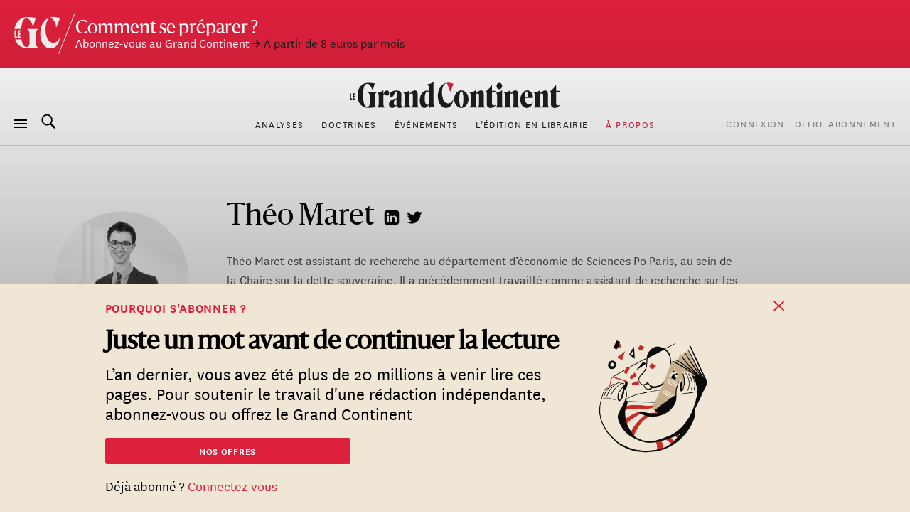

--- FILE ---
content_type: text/html; charset=UTF-8
request_url: https://legrandcontinent.eu/fr/p/theo-maret/
body_size: 24048
content:
<!DOCTYPE html>
<html lang="fr-FR" class="overflow-x-hidden antialiased ">

<head>
  <script>
    window.EV_PAYWALL_ACTIVE = true;
  </script>
  <script>
    (function () {
      function getCookie(name) {
        return document.cookie
          .split('; ')
          .find(row => row.startsWith(name + '='))
          ?.split('=')[1];
      }
      const hasSession = !!getCookie('ev_ss');
      const userType = getCookie('evUserType');

      if (hasSession) {
        if (userType) {
          document.documentElement.classList.add('u-' + userType);
          window.userType = userType;
        } else {
          document.documentElement.classList.add('u-registered');
          window.userType = 'registered';
        }
      } else {
        document.documentElement.classList.add('u-guest');
        window.userType = 'guest';
      }
    })();
  </script>

  <!-- Google Tag Manager -->
  <script>
    (function(w, d, s, l, i) {
      w[l] = w[l] || [];
      w[l].push({
        'gtm.start': new Date().getTime(),
        event: 'gtm.js'
      });
      var f = d.getElementsByTagName(s)[0],
        j = d.createElement(s),
        dl = l != 'dataLayer' ? '&l=' + l : '';
      j.async = true;
      j.src =
        'https://www.googletagmanager.com/gtm.js?id=' + i + dl;
      f.parentNode.insertBefore(j, f);
    })(window, document, 'script', 'dataLayer', 'GTM-T5HPFZV');
  </script>
  <!-- End Google Tag Manager -->

  <meta charset="UTF-8">
  <meta name="viewport" content="width=device-width, initial-scale=1">
  <meta name="google-site-verification" content="XgHXDLWOxo-5wctIhDMAG8hN1ALBmIskDkuEXSEzpnc" />

  <link rel="apple-touch-icon" sizes="180x180" href="/apple-touch-icon.png">
  <link rel="icon" type="image/png" sizes="32x32" href="/favicon-32x32.png">
  <link rel="icon" type="image/png" sizes="16x16" href="/favicon-16x16.png">
  <link rel="mask-icon" href="/safari-pinned-tab.svg" color="#d60000">
  <meta name="msapplication-TileColor" content="#b91d47">
  <meta name="theme-color" content="#ffffff">

  <link rel="profile" href="https://gmpg.org/xfn/11">
  <link rel="pingback" href="https://legrandcontinent.eu/fr/xmlrpc.php">

  <meta name='robots' content='index, follow, max-image-preview:large, max-snippet:-1, max-video-preview:-1' />
	<style>img:is([sizes="auto" i], [sizes^="auto," i]) { contain-intrinsic-size: 3000px 1500px }</style>
	
	<!-- This site is optimized with the Yoast SEO plugin v26.1.1 - https://yoast.com/wordpress/plugins/seo/ -->
	<title>Théo Maret | Le Grand Continent</title>
	<link rel="canonical" href="https://legrandcontinent.eu/fr/p/theo-maret/" />
	<meta property="og:locale" content="fr_FR" />
	<meta property="og:type" content="article" />
	<meta property="og:title" content="Théo Maret | Le Grand Continent" />
	<meta property="og:description" content="Théo Maret est assistant de recherche au département d’économie de Sciences Po Paris, au sein de la Chaire sur la dette souveraine. Il a précédemment travaillé comme assistant de recherche sur les crises de la dette souveraine à l’École d’économie de Paris. Théo Maret a de l’expérience dans la recherche universitaire et les politiques publiques, avec un accent sur la dette souveraine et la finance durable.  &nbsp;" />
	<meta property="og:url" content="https://legrandcontinent.eu/fr/p/theo-maret/" />
	<meta property="og:site_name" content="Le Grand Continent" />
	<meta name="twitter:card" content="summary_large_image" />
	<script type="application/ld+json" class="yoast-schema-graph">{"@context":"https://schema.org","@graph":[{"@type":"CollectionPage","@id":"https://legrandcontinent.eu/fr/p/theo-maret/","url":"https://legrandcontinent.eu/fr/p/theo-maret/","name":"Théo Maret | Le Grand Continent","isPartOf":{"@id":"https://legrandcontinent.eu/fr/#website"},"primaryImageOfPage":{"@id":"https://legrandcontinent.eu/fr/p/theo-maret/#primaryimage"},"image":{"@id":"https://legrandcontinent.eu/fr/p/theo-maret/#primaryimage"},"thumbnailUrl":"https://legrandcontinent.eu/fr/wp-content/uploads/sites/2/2020/11/Grafica-2020-11-27-alle-19.55.26.jpg","breadcrumb":{"@id":"https://legrandcontinent.eu/fr/p/theo-maret/#breadcrumb"},"inLanguage":"fr-FR"},{"@type":"ImageObject","inLanguage":"fr-FR","@id":"https://legrandcontinent.eu/fr/p/theo-maret/#primaryimage","url":"https://legrandcontinent.eu/fr/wp-content/uploads/sites/2/2020/11/Grafica-2020-11-27-alle-19.55.26.jpg","contentUrl":"https://legrandcontinent.eu/fr/wp-content/uploads/sites/2/2020/11/Grafica-2020-11-27-alle-19.55.26.jpg","width":2560,"height":1480},{"@type":"BreadcrumbList","@id":"https://legrandcontinent.eu/fr/p/theo-maret/#breadcrumb","itemListElement":[{"@type":"ListItem","position":1,"name":"Accueil","item":"https://legrandcontinent.eu/fr/"},{"@type":"ListItem","position":2,"name":"Théo Maret"}]},{"@type":"WebSite","@id":"https://legrandcontinent.eu/fr/#website","url":"https://legrandcontinent.eu/fr/","name":"Le Grand Continent","description":"L&#039;échelle pertinente","potentialAction":[{"@type":"SearchAction","target":{"@type":"EntryPoint","urlTemplate":"https://legrandcontinent.eu/fr/?s={search_term_string}"},"query-input":{"@type":"PropertyValueSpecification","valueRequired":true,"valueName":"search_term_string"}}],"inLanguage":"fr-FR"}]}</script>
	<!-- / Yoast SEO plugin. -->


<link rel='dns-prefetch' href='//datawrapper.dwcdn.net' />

<link rel="alternate" type="application/rss+xml" title="Le Grand Continent &raquo; Flux" href="https://legrandcontinent.eu/fr/feed/" />
<link rel="alternate" type="application/rss+xml" title="Flux pour Le Grand Continent &raquo; Théo Maret Signatures" href="https://legrandcontinent.eu/fr/p/theo-maret/feed/" />
<style id='wp-emoji-styles-inline-css' type='text/css'>

	img.wp-smiley, img.emoji {
		display: inline !important;
		border: none !important;
		box-shadow: none !important;
		height: 1em !important;
		width: 1em !important;
		margin: 0 0.07em !important;
		vertical-align: -0.1em !important;
		background: none !important;
		padding: 0 !important;
	}
</style>
<link rel='stylesheet' id='wp-block-library-css' href='https://legrandcontinent.eu/fr/wp-includes/css/dist/block-library/style.min.css?ver=bec92f06c78eaca8515f3a70e878c0e6' type='text/css' media='all' />
<style id='safe-svg-svg-icon-style-inline-css' type='text/css'>
.safe-svg-cover{text-align:center}.safe-svg-cover .safe-svg-inside{display:inline-block;max-width:100%}.safe-svg-cover svg{height:100%;max-height:100%;max-width:100%;width:100%}

</style>
<style id='classic-theme-styles-inline-css' type='text/css'>
/*! This file is auto-generated */
.wp-block-button__link{color:#fff;background-color:#32373c;border-radius:9999px;box-shadow:none;text-decoration:none;padding:calc(.667em + 2px) calc(1.333em + 2px);font-size:1.125em}.wp-block-file__button{background:#32373c;color:#fff;text-decoration:none}
</style>
<style id='global-styles-inline-css' type='text/css'>
:root{--wp--preset--aspect-ratio--square: 1;--wp--preset--aspect-ratio--4-3: 4/3;--wp--preset--aspect-ratio--3-4: 3/4;--wp--preset--aspect-ratio--3-2: 3/2;--wp--preset--aspect-ratio--2-3: 2/3;--wp--preset--aspect-ratio--16-9: 16/9;--wp--preset--aspect-ratio--9-16: 9/16;--wp--preset--gradient--vivid-cyan-blue-to-vivid-purple: linear-gradient(135deg,rgba(6,147,227,1) 0%,rgb(155,81,224) 100%);--wp--preset--gradient--light-green-cyan-to-vivid-green-cyan: linear-gradient(135deg,rgb(122,220,180) 0%,rgb(0,208,130) 100%);--wp--preset--gradient--luminous-vivid-amber-to-luminous-vivid-orange: linear-gradient(135deg,rgba(252,185,0,1) 0%,rgba(255,105,0,1) 100%);--wp--preset--gradient--luminous-vivid-orange-to-vivid-red: linear-gradient(135deg,rgba(255,105,0,1) 0%,rgb(207,46,46) 100%);--wp--preset--gradient--very-light-gray-to-cyan-bluish-gray: linear-gradient(135deg,rgb(238,238,238) 0%,rgb(169,184,195) 100%);--wp--preset--gradient--cool-to-warm-spectrum: linear-gradient(135deg,rgb(74,234,220) 0%,rgb(151,120,209) 20%,rgb(207,42,186) 40%,rgb(238,44,130) 60%,rgb(251,105,98) 80%,rgb(254,248,76) 100%);--wp--preset--gradient--blush-light-purple: linear-gradient(135deg,rgb(255,206,236) 0%,rgb(152,150,240) 100%);--wp--preset--gradient--blush-bordeaux: linear-gradient(135deg,rgb(254,205,165) 0%,rgb(254,45,45) 50%,rgb(107,0,62) 100%);--wp--preset--gradient--luminous-dusk: linear-gradient(135deg,rgb(255,203,112) 0%,rgb(199,81,192) 50%,rgb(65,88,208) 100%);--wp--preset--gradient--pale-ocean: linear-gradient(135deg,rgb(255,245,203) 0%,rgb(182,227,212) 50%,rgb(51,167,181) 100%);--wp--preset--gradient--electric-grass: linear-gradient(135deg,rgb(202,248,128) 0%,rgb(113,206,126) 100%);--wp--preset--gradient--midnight: linear-gradient(135deg,rgb(2,3,129) 0%,rgb(40,116,252) 100%);--wp--preset--font-size--small: 13px;--wp--preset--font-size--medium: 20px;--wp--preset--font-size--large: 36px;--wp--preset--font-size--x-large: 42px;--wp--preset--font-size--normal: 16px;--wp--preset--spacing--20: 0.44rem;--wp--preset--spacing--30: 0.67rem;--wp--preset--spacing--40: 1rem;--wp--preset--spacing--50: 1.5rem;--wp--preset--spacing--60: 2.25rem;--wp--preset--spacing--70: 3.38rem;--wp--preset--spacing--80: 5.06rem;--wp--preset--shadow--natural: 6px 6px 9px rgba(0, 0, 0, 0.2);--wp--preset--shadow--deep: 12px 12px 50px rgba(0, 0, 0, 0.4);--wp--preset--shadow--sharp: 6px 6px 0px rgba(0, 0, 0, 0.2);--wp--preset--shadow--outlined: 6px 6px 0px -3px rgba(255, 255, 255, 1), 6px 6px rgba(0, 0, 0, 1);--wp--preset--shadow--crisp: 6px 6px 0px rgba(0, 0, 0, 1);}:where(.is-layout-flex){gap: 0.5em;}:where(.is-layout-grid){gap: 0.5em;}body .is-layout-flex{display: flex;}.is-layout-flex{flex-wrap: wrap;align-items: center;}.is-layout-flex > :is(*, div){margin: 0;}body .is-layout-grid{display: grid;}.is-layout-grid > :is(*, div){margin: 0;}:where(.wp-block-columns.is-layout-flex){gap: 2em;}:where(.wp-block-columns.is-layout-grid){gap: 2em;}:where(.wp-block-post-template.is-layout-flex){gap: 1.25em;}:where(.wp-block-post-template.is-layout-grid){gap: 1.25em;}.has-vivid-cyan-blue-to-vivid-purple-gradient-background{background: var(--wp--preset--gradient--vivid-cyan-blue-to-vivid-purple) !important;}.has-light-green-cyan-to-vivid-green-cyan-gradient-background{background: var(--wp--preset--gradient--light-green-cyan-to-vivid-green-cyan) !important;}.has-luminous-vivid-amber-to-luminous-vivid-orange-gradient-background{background: var(--wp--preset--gradient--luminous-vivid-amber-to-luminous-vivid-orange) !important;}.has-luminous-vivid-orange-to-vivid-red-gradient-background{background: var(--wp--preset--gradient--luminous-vivid-orange-to-vivid-red) !important;}.has-very-light-gray-to-cyan-bluish-gray-gradient-background{background: var(--wp--preset--gradient--very-light-gray-to-cyan-bluish-gray) !important;}.has-cool-to-warm-spectrum-gradient-background{background: var(--wp--preset--gradient--cool-to-warm-spectrum) !important;}.has-blush-light-purple-gradient-background{background: var(--wp--preset--gradient--blush-light-purple) !important;}.has-blush-bordeaux-gradient-background{background: var(--wp--preset--gradient--blush-bordeaux) !important;}.has-luminous-dusk-gradient-background{background: var(--wp--preset--gradient--luminous-dusk) !important;}.has-pale-ocean-gradient-background{background: var(--wp--preset--gradient--pale-ocean) !important;}.has-electric-grass-gradient-background{background: var(--wp--preset--gradient--electric-grass) !important;}.has-midnight-gradient-background{background: var(--wp--preset--gradient--midnight) !important;}.has-small-font-size{font-size: var(--wp--preset--font-size--small) !important;}.has-medium-font-size{font-size: var(--wp--preset--font-size--medium) !important;}.has-large-font-size{font-size: var(--wp--preset--font-size--large) !important;}.has-x-large-font-size{font-size: var(--wp--preset--font-size--x-large) !important;}
:where(.wp-block-post-template.is-layout-flex){gap: 1.25em;}:where(.wp-block-post-template.is-layout-grid){gap: 1.25em;}
:where(.wp-block-columns.is-layout-flex){gap: 2em;}:where(.wp-block-columns.is-layout-grid){gap: 2em;}
:root :where(.wp-block-pullquote){font-size: 1.5em;line-height: 1.6;}
</style>
<link rel='stylesheet' id='cookie-notice-front-css' href='https://legrandcontinent.eu/fr/wp-content/plugins/cookie-notice/css/front.min.css?ver=2.5.5' type='text/css' media='all' />
<link rel='stylesheet' id='wp-smart-crop-renderer-css' href='https://legrandcontinent.eu/fr/wp-content/plugins/wp-smartcrop/css/image-renderer.css?ver=2.0.10' type='text/css' media='all' />
<link rel='stylesheet' id='lgc-style-css' href='https://legrandcontinent.eu/fr/wp-content/themes/lgc/style.css?ver=5.3.2' type='text/css' media='all' />
<style id='lgc-style-inline-css' type='text/css'>
.events-link::before { content: "5"; };
</style>
<link rel='stylesheet' id='wp-pagenavi-css' href='https://legrandcontinent.eu/fr/wp-content/plugins/wp-pagenavi/pagenavi-css.css?ver=2.70' type='text/css' media='all' />
<link rel='stylesheet' id='evolok-css-css' href='https://legrandcontinent.eu/fr/wp-content/themes/lgc/assets/evolok/ev-em.min.css' type='text/css' media='all' />
<link rel='stylesheet' id='theme-css-css' href='https://legrandcontinent.eu/fr/wp-content/themes/lgc/public/bundle.a69f9eb3f66ee991c94d.css' type='text/css' media='all' />
<script type="text/javascript" src="https://legrandcontinent.eu/fr/wp-includes/js/jquery/jquery.min.js?ver=3.7.1" id="jquery-core-js"></script>
<script type="text/javascript" src="https://legrandcontinent.eu/fr/wp-includes/js/jquery/jquery-migrate.min.js?ver=3.4.1" id="jquery-migrate-js"></script>
<script type="text/javascript" src="https://datawrapper.dwcdn.net/lib/embed.min.js?ver=1" id="datawrapper-js"></script>
<script src="https://legrandcontinent.eu/fr/wp-content/themes/lgc/assets/evolok/ev-em.min.js?ver=bec92f06c78eaca8515f3a70e878c0e6" defer></script><script src="https://legrandcontinent.eu/fr/wp-content/themes/lgc/assets/evolok/ev-custom-article.js?ver=1768390691" defer></script><link rel="https://api.w.org/" href="https://legrandcontinent.eu/fr/wp-json/" /><link rel="EditURI" type="application/rsd+xml" title="RSD" href="https://legrandcontinent.eu/fr/xmlrpc.php?rsd" />

<link rel="icon" href="https://legrandcontinent.eu/fr/wp-content/uploads/sites/2/2021/03/cropped-Capture-décran-2021-03-20-à-19.21.51-32x32.png" sizes="32x32" />
<link rel="icon" href="https://legrandcontinent.eu/fr/wp-content/uploads/sites/2/2021/03/cropped-Capture-décran-2021-03-20-à-19.21.51-192x192.png" sizes="192x192" />
<link rel="apple-touch-icon" href="https://legrandcontinent.eu/fr/wp-content/uploads/sites/2/2021/03/cropped-Capture-décran-2021-03-20-à-19.21.51-180x180.png" />
<meta name="msapplication-TileImage" content="https://legrandcontinent.eu/fr/wp-content/uploads/sites/2/2021/03/cropped-Capture-décran-2021-03-20-à-19.21.51-270x270.png" />
<meta property="og:image" content="https://legrandcontinent.eu/fr/wp-content/uploads/sites/2/2023/08/gc-ThéoMaret.jpg" />    <meta name="generator" content="WP Rocket 3.17.3.1" data-wpr-features="wpr_desktop" /></head>

<body class="archive tax-staff term-theo-maret term-2119  cookies-not-set" data-format="" data-ev-type="lgc-ev-common">

  <!-- Google Tag Manager (noscript) -->
  <noscript><iframe src="https://www.googletagmanager.com/ns.html?id=GTM-T5HPFZV" height="0" width="0" style="display:none;visibility:hidden"></iframe></noscript>
  <!-- End Google Tag Manager (noscript) -->

  <div data-rocket-location-hash="29ccf98f054896b6f93ec33686d41ce1" id="fb-root"></div>
  <script async defer crossorigin="anonymous" src="https://connect.facebook.net/fr_FR/sdk.js#xfbml=1&autoLogAppEvents=1&version=v6.0&appId=204320904219309"></script>
  

  
                <style>
        :root {
          --color-banner: #dd203c !important;
        }
      </style>
      <a id="main-banner" href="https://legrandcontinent.eu/fr/offre-abonnement/" style="background-color: var(--color-banner);" class=" non-subscribers-only  flex w-full py-4 px-4 relative no-underline text-white items-center banner-obs">
        <img class="hidden lg:block" style="width:86px; height:auto;" src="https://legrandcontinent.eu/fr/wp-content/themes/lgc/assets/media/gc-m-fr.svg?a=0" />
        <span class="leading-4 mt-1">
          <span class="font-display text-xl block">Comment se préparer ?</span>
                

                      <span class="font-sans text-sm">
              Abonnez-vous au Grand Continent              
              <span class="text-black mr-2 block lg:inline-block">→ À partir de 8 euros par mois</span>            </span>
                  </span>
      </a>
    
    <header id="masthead" role="banner">
      <div class="search-box bg-white max-h-0 overflow-hidden opacity-0 absolute top-0 w-full border-b border-grey-lighter h-13 z-50 flex justify-center items-center">
        <button class="js-close-search button-menu button-search-close bg-white is-active !absolute left-0 ml-4">
          <span class="button-menu__icon"></span>
        </button>

        	<form class="w-2/5 relative" method="get" id="searchform" action="https://legrandcontinent.eu/fr/" role="search">
		<input class="w-full font-sans text-2xl text-grey tracking-tight text-center focus:outline-none"  id="searchform-input" type="search" name="s" placeholder="Rechercher" aria-label="Rechercher">
		<button class="hidden absolute top-0 left-0 h-full" type="submit">Rechercher</button>
	</form>

      </div>

      <div class="menu-bar my-3 px-4 flex items-center justify-center flex-wrap md:justify-between lg:mb-0 lg:mt-4 ">

        <div class="absolute left-0 ml-4u left-nav flex justify-start items-center md:relative md:ml-0 md:w-18">
          <button class="js-menu button-menu">
            <span class="button-menu__icon"></span>
          </button>
          <button class="js-search focus:outline-none button-search mx-3 hidden lg:block">
            <svg class="icon-search w-6 h-6 align-middle -mt-3 relative fill-current">
              <use xlink:href="https://legrandcontinent.eu/fr/wp-content/themes/lgc/assets/media/symbol-defs-2.svg#icon-search"></use>
            </svg>
          </button>
          <!--
				<div class="hidden lang-select-container fixed bottom-0 left-0 z-50 mb-2 ml-4 items-center sm:hidden lg:mx-0 lg:my-0 lg:z-0 lg:relative lg:flex">
					<select id="lang-select" class="font-sans text-2xs text-black tracking-wider">
						<option value="#FRA">FRA </option>
						<option value="#ITA">ITA </option>
						<option value="#ENG">ENG </option>
					</select>
				</div>
				-->
        </div>

        <div class="center-nav main-menu text-center leading-4 hidden lg:block">
          <nav>
            <div id="navbar-toggler-target">
              <ul class="">
                <li id="menu-item-17294" class="menu-item menu-item-type-custom menu-item-object-custom menu-item-17294 nav-item inline-block"><a href="https://legrandcontinent.eu/fr/actu-breves/" class="no-underline font-sans uppercase text-2xs tracking-wider text-grey mx-2 inline-block hover:text-red">Analyses</a></li>
<li id="menu-item-25773" class="menu-item menu-item-type-custom menu-item-object-custom menu-item-25773 nav-item inline-block"><a href="https://legrandcontinent.eu/fr/doctrine/" class="no-underline font-sans uppercase text-2xs tracking-wider text-grey mx-2 inline-block hover:text-red">Doctrines</a></li>
<li id="menu-item-25745" class="events-link menu-item menu-item-type-custom menu-item-object-custom menu-item-25745 nav-item inline-block"><a href="https://legrandcontinent.eu/fr/evenements/" class="no-underline font-sans uppercase text-2xs tracking-wider text-grey mx-2 inline-block hover:text-red">Événements</a></li>
<li id="menu-item-25771" class="menu-item menu-item-type-custom menu-item-object-custom menu-item-25771 nav-item inline-block"><a href="https://legrandcontinent.eu/shop/produit/empire-de-lombre/" class="no-underline font-sans uppercase text-2xs tracking-wider text-grey mx-2 inline-block hover:text-red">L&rsquo;édition en librairie</a></li>
<li id="menu-item-81882" class="menu-red menu-item menu-item-type-post_type menu-item-object-page menu-item-81882 nav-item inline-block"><a href="https://legrandcontinent.eu/fr/a-propos/" class="no-underline font-sans uppercase text-2xs tracking-wider text-grey mx-2 inline-block hover:text-red">À propos</a></li>
              </ul>
            </div>
          </nav>
        </div>

        <div class="hidden order-last justify-end right-nav md:relative md:w-18 md:flex lg:order-0">
                      <ul class="user-menu whitespace-nowrap  font-sans uppercase tracking-wider text-grey text-2xs inline-block  ml-2">
            <li id="menu-item-303995" class="lgc-logged-out menu-item menu-item-type-post_type menu-item-object-page menu-item-303995"><a href="https://legrandcontinent.eu/fr/login/">Connexion</a></li>
<li id="menu-item-303996" class="lgc-logged-in menu-item menu-item-type-post_type menu-item-object-page menu-item-303996"><a href="https://legrandcontinent.eu/fr/dashboard/">Mon compte</a></li>
<li id="menu-item-303994" class="menu-item menu-item-type-post_type menu-item-object-page menu-item-303994"><a href="https://legrandcontinent.eu/fr/offre-abonnement/">Offre Abonnement</a></li>
        </ul>
            </div>
                  <div class="text-center order-0 w-3/5 lg:order-first lg:w-full" itemscope itemtype="http://schema.org/Organization">
            <a class="block no-underline mb-2 mx-auto sm:max-w-2xs" href="https://legrandcontinent.eu/fr/" rel="home">
              <svg class="main-logo" viewBox="0 0 300 38">
                <use xlink:href="https://legrandcontinent.eu/fr/wp-content/themes/lgc/assets/media/logo-lgc-fr.svg#lgc-logo"></use>
              </svg>
              <span itemprop="name" class="hidden">Le Grand Continent</span>
            </a>
          </div>
              </div>
              <hr class="header-separator my-0 border-b border-grey-lighter mt-4" />
      

    </header><!-- #masthead -->


    <!-- COMPRESSED HEADER  -->
  
  


  
  <!-- Evolok tag start -->
  <ev-engagement></ev-engagement>  <!-- Evolok tag end -->

	<div id="content">
		<div class="standard-container">

			<section id="primary" class="container mx-auto">

				<!-- Header -->
				<div class="md:flex md:gap-x-10s py-8 md:py-16">

    <div class="flex-1 lg:pl-[255px] relative min-h-[215px]">
        <div class="max-w-[720px]">
            <div class="md:flex items-center mb-3s">
                <h1 class="title-2 mr-3s">Théo Maret</h1>
                                    <div class="flex justify-start space-x-2s mt-4s md:mt-0">
                                                    <a href="https://www.linkedin.com/in/th%C3%A9o-maret-3b6359114/?originalSubdomain=fr" target="_blank" class="w-6s h-6s">
                                <svg class="w-full h-full">
                                    <use xlink:href="https://legrandcontinent.eu/fr/wp-content/themes/lgc/assets/media/symbol-defs-2.svg#icon-linkedin"></use>
                                </svg>
                            </a>
                                                    <a href="https://twitter.com/theomaret?lang=en" target="_blank" class="w-6s h-6s">
                                <svg class="w-full h-full">
                                    <use xlink:href="https://legrandcontinent.eu/fr/wp-content/themes/lgc/assets/media/symbol-defs-2.svg#icon-twitter"></use>
                                </svg>
                            </a>
                                            </div>
                            </div>
            <div class="flex items-center mb-3s">
                                <p class="font-sans font-medium text-[24px] text-red"></p>
            </div>
            <p class="body-1 text-styled text-grey-800">

                <span style="font-weight: 400">Théo Maret est assistant de recherche au département d’économie de Sciences Po Paris, au sein de la Chaire sur la dette souveraine. Il a précédemment travaillé comme assistant de recherche sur les crises de la dette souveraine à l’École d’économie de Paris. Théo Maret a de l’expérience dans la recherche universitaire et les politiques publiques, avec un accent sur la dette souveraine et la finance durable. </span>

&nbsp;            </p>
        </div>

        <div class="lg:absolute top-0 left-0 lg:w-[255px] text-center md:pr-8 mb-8 mt-8 lg:mt-0">
            <div class="w-[215px] mx-auto">
                <div class="w-full aspect-square mb-3">
                    <img src="https://legrandcontinent.eu/fr/wp-content/uploads/sites/2/2023/08/gc-ThéoMaret.jpg" class="object-cover rounded-full w-full h-full">                </div>
                            </div>
        </div>

                    <div class="body-1 relative max-w-[720px] text-grey-800">
                <div id="fullDesc" class="max-h-0 overflow-hidden text-styled transition-all duration-500">
                    <div class="pt-2s">
                        En tant que stagiaire au Trésor français, il a contribué à l’élaboration de politiques liées à la finance durable, notamment la taxonomie européenne. Il a publié des articles sur la finance durable avec plusieurs think tanks français.                    </div>
                </div>
                <div data-target="#fullDesc" class="js-accordion cursor-pointer flex items-center gap-x-2s mt-4">
                    <div class="flex items-center justify-center w-6 h-6 bg-grey-500 rounded-full">
                        <svg width="16" height="16" viewBox="0 0 16 16" fill="none" xmlns="http://www.w3.org/2000/svg">
                            <path d="M1.33325 8.83397L7.99992 14.6667L14.6666 8.83398" stroke="white" stroke-width="1.5" stroke-linecap="round" stroke-linejoin="round" />
                            <path d="M7.99902 14.6667L7.99903 1.33481" stroke="white" stroke-width="1.5" stroke-linecap="round" stroke-linejoin="round" />
                        </svg>
                    </div>
                    <span class="block text-grey-500 body-1 font-bold uppercase">
                        <span class="more">Voir plus</span>
                        <span class="less hidden">Fermer</span>
                    </span>
                </div>
            </div>
            </div>

    <!-- <div class="md:w-[215px]">
        <button class="w-full btn btn-outline btn-outline-red flex items-center justify-center">
            <svg width="18" height="20" viewBox="0 0 18 20" fill="none" xmlns="http://www.w3.org/2000/svg">
                <path d="M8.99995 -0.00402184C10.9466 -0.00658075 12.8177 0.74882 14.217 2.10214C15.6162 3.45545 16.4336 5.30036 16.496 7.24598L16.5 7.49598V11.593L17.88 14.749C17.963 14.9392 17.9973 15.147 17.9799 15.3538C17.9625 15.5605 17.8939 15.7597 17.7803 15.9334C17.6667 16.107 17.5117 16.2496 17.3292 16.3484C17.1467 16.4471 16.9425 16.4989 16.735 16.499L12 16.502C12.001 17.283 11.6974 18.0336 11.1537 18.5943C10.61 19.155 9.86915 19.4815 9.08849 19.5046C8.30784 19.5276 7.54897 19.2453 6.97316 18.7177C6.39736 18.1901 6.05001 17.4587 6.00495 16.679L5.99995 16.499H1.27495C1.06767 16.499 0.863642 16.4474 0.681231 16.349C0.498819 16.2506 0.343752 16.1083 0.229988 15.935C0.116225 15.7617 0.0473374 15.5629 0.029526 15.3564C0.0117146 15.1499 0.0455389 14.9422 0.127954 14.752L1.49995 11.594V7.49598C1.49995 3.34098 4.85195 -0.00402184 8.99995 -0.00402184ZM10.5 16.5L7.49995 16.502C7.49989 16.8873 7.64809 17.2578 7.91385 17.5368C8.1796 17.8158 8.54252 17.9818 8.92737 18.0005C9.31222 18.0191 9.68949 17.889 9.98097 17.637C10.2724 17.385 10.4558 17.0305 10.493 16.647L10.5 16.5ZM8.99995 1.49598C5.67995 1.49598 2.99995 4.16998 2.99995 7.49598V11.906L1.65595 15H16.353L15 11.907V7.50898L14.997 7.28398C14.9445 5.72939 14.2894 4.25617 13.1702 3.17596C12.0509 2.09575 10.5554 1.49328 8.99995 1.49598Z" fill="#E5173E" />
            </svg>
            <span class="ml-2s"></span>
        </button>
        <p class="mt-3s body-3 text-grey-800 italic">
                    </p>
    </div> -->

</div>

				
			</section>
		</div>

		

		
		


		<div class="standard-container pb-28">
			<div class="flex">
									<a href="#"
						class=" active 							author-tabs-btn block font-sans font-semibold text-2xs md:text-sm tracking-wide uppercase pb-2 border-b-5 border-grey-dark text-grey-dark"
						data-target="author">
						Derniers articles					</a>
											</div>
			<hr class="w-full border-b border-grey-lighter">
			<div class="mt-8">
				<div class="author-tabs-content  " id="content-about">
									</div>
				<div class="author-tabs-content active " id="content-author">
					
<article id="post-92810" class="flex flex-wrap w-full summary post-92810 post type-post status-publish format-standard hentry category-energie-et-environnement staff-theo-maret geo-monde">

			<div class="col flex flex-col w-4/5 mt-5 mb-1 sm:w-9/20 sm:my-5 lg:pr-0 xl:w-7/20 xl:ml-1/10">
			<hr class="top-line w-full border-grey-lighter border-t my-0 py-0"/>
			<div class="summary-category font-sans pb-4 -mt-3 pr-3 bg-white self-start whitespace-nowrap overflow-hidden">
								                    <a href="https://legrandcontinent.eu/fr/themes/energie-et-environnement/" class="hidden sm:inline-block no-underline text-red text-xs leading-5 dot-before hover:text-red-h transition-c">Énergie et environnement</a>
                			</div>
			<h1 class="font-display font-normal text-xl md:text-2xl leading-7 pb-1 ">
				<a class="no-underline text-black hover-underline inline-block" href="https://legrandcontinent.eu/fr/2020/11/27/entre-transparence-et-impact-la-finance-verte-a-la-croisee-des-chemins/" rel="bookmark">
					<span>Entre transparence et impact, la finance verte à la croisée des chemins</span>
				</a>
			</h1>
			                <a href="https://legrandcontinent.eu/fr/themes/energie-et-environnement/" class="sm:hidden font-sans no-underline text-red text-xs leading-5">Énergie et environnement</a>
			
                            <div class="hidden summary-meta font-sans text-grey text-xs mt-auto mb-0">
                    <time datetime="2020-11-27T19:56:38+01:00">27 novembre 2020</time>                </div>
            		</div>
		<a class="block col w-1/5 mt-5 mb-1 sm:pl-0 sm:my-5 lg:pl-1u lg:pr-0 xl:w-3/20 " href="https://legrandcontinent.eu/fr/2020/11/27/entre-transparence-et-impact-la-finance-verte-a-la-croisee-des-chemins/">
                <picture class="w-full block leading-0">
                    <source
                srcset="https://legrandcontinent.eu/fr/wp-content/uploads/sites/2/2020/11/Grafica-2020-11-27-alle-19.55.26-125x188.jpg"
                media="(max-width: 374px)" />
                    <source
                srcset="https://legrandcontinent.eu/fr/wp-content/uploads/sites/2/2020/11/Grafica-2020-11-27-alle-19.55.26-230x345.jpg"
                media="(min-width: 375px)" />
                <img src="https://legrandcontinent.eu/fr/wp-content/uploads/sites/2/2020/11/Grafica-2020-11-27-alle-19.55.26-125x188.jpg" />
        </picture>
        		</a>
		<div class="col font-sans text-grey text-sm leading-5 mb-5 w-full sm:w-7/20 sm:my-5 sm:pl-0 lg:pl-1u xl:w-3/10">
			<div class="sm:-mt-1">
				<p>Durant la pandémie de COVID-19, la finance durable poursuit son développement alors que beaucoup défendent une surperformance des fonds ESG par rapport au marché. Cette tendance est soutenue par les émissions de dette durable, et la pandémie a d’ailleurs opéré un changement important dans le mix jusqu’alors dominé par les obligations vertes. En effet de nombreux émetteurs ont eu recours à des obligations sociales ou des «&#160;&#160;pandemic bonds&#160;&#160;» pour financer les dépenses liées à la situation sanitaire et son impact sur l’économie. Analyse.</p>
			</div>
		</div>

	


</article><!-- #post-## -->

<article id="post-72928" class="flex flex-wrap w-full summary post-72928 post type-post status-publish format-standard hentry category-economie category-sante-publique tag-coronavirus staff-arthur-gautier staff-theo-maret geo-monde">

			<div class="col flex flex-col w-4/5 mt-5 mb-1 sm:w-9/20 sm:my-5 lg:pr-0 xl:w-7/20 xl:ml-1/10">
			<hr class="top-line w-full border-grey-lighter border-t my-0 py-0"/>
			<div class="summary-category font-sans pb-4 -mt-3 pr-3 bg-white self-start whitespace-nowrap overflow-hidden">
								                    <a href="https://legrandcontinent.eu/fr/geo/monde/" class="hidden sm:inline-block no-underline text-red text-xs leading-5 dot-before hover:text-red-h transition-c">Monde</a>
                			</div>
			<h1 class="font-display font-normal text-xl md:text-2xl leading-7 pb-1 ">
				<a class="no-underline text-black hover-underline inline-block" href="https://legrandcontinent.eu/fr/2020/05/17/les-fonds-souverain-un-vaccin-pour-leconomie-en-temps-de-crise/" rel="bookmark">
					<span>Les fonds souverains, un vaccin pour l’économie en temps de crise&#160;?</span>
				</a>
			</h1>
			                <a href="https://legrandcontinent.eu/fr/geo/monde/" class="sm:hidden font-sans no-underline text-red text-xs leading-5">Monde</a>
			
                            <div class="hidden summary-meta font-sans text-grey text-xs mt-auto mb-0">
                    <time datetime="2020-05-17T13:36:29+02:00">17 mai 2020</time>                </div>
            		</div>
		<a class="block col w-1/5 mt-5 mb-1 sm:pl-0 sm:my-5 lg:pl-1u lg:pr-0 xl:w-3/20 " href="https://legrandcontinent.eu/fr/2020/05/17/les-fonds-souverain-un-vaccin-pour-leconomie-en-temps-de-crise/">
                <picture class="w-full block leading-0">
                    <source
                srcset="https://legrandcontinent.eu/fr/wp-content/uploads/sites/2/2020/05/Grafica-2020-05-17-alle-13.34.33-125x188.jpg"
                media="(max-width: 374px)" />
                    <source
                srcset="https://legrandcontinent.eu/fr/wp-content/uploads/sites/2/2020/05/Grafica-2020-05-17-alle-13.34.33-230x345.jpg"
                media="(min-width: 375px)" />
                <img src="https://legrandcontinent.eu/fr/wp-content/uploads/sites/2/2020/05/Grafica-2020-05-17-alle-13.34.33-125x188.jpg" />
        </picture>
        		</a>
		<div class="col font-sans text-grey text-sm leading-5 mb-5 w-full sm:w-7/20 sm:my-5 sm:pl-0 lg:pl-1u xl:w-3/10">
			<div class="sm:-mt-1">
				<p>Où trouver les ressources nécessaires aux politiques contracycliques&#160;&#160;? Comment soutenir rapidement l’économie en période de ralentissement de l’activité&#160;&#160;? L’arrêt brutal des économies face à la pandémie de Covid-19 nécessite une réponse forte des Etats. Pour ce faire, les fonds souverains ont servis à la fois de stabilisateurs des finances publiques et “d’hélicoptère de cash” au-dessus de l’économie locale. Comme lors de la crise financière de 2008, ces acteurs ont permis un déploiement rapide des politiques budgétaires et ainsi tenu leur rôle de vaccin de l’économie en temps de crise.</p>
			</div>
		</div>

	


</article><!-- #post-## -->

<article id="post-69683" class="flex flex-wrap w-full summary post-69683 post type-post status-publish format-standard hentry category-politique category-sante-publique tag-coronavirus staff-camille-nebout staff-theo-maret geo-ameriques">

			<div class="col flex flex-col w-4/5 mt-5 mb-1 sm:w-9/20 sm:my-5 lg:pr-0 xl:w-7/20 xl:ml-1/10">
			<hr class="top-line w-full border-grey-lighter border-t my-0 py-0"/>
			<div class="summary-category font-sans pb-4 -mt-3 pr-3 bg-white self-start whitespace-nowrap overflow-hidden">
								                    <a href="https://legrandcontinent.eu/fr/geo/ameriques/" class="hidden sm:inline-block no-underline text-red text-xs leading-5 dot-before hover:text-red-h transition-c">Amériques</a>
                			</div>
			<h1 class="font-display font-normal text-xl md:text-2xl leading-7 pb-1 ">
				<a class="no-underline text-black hover-underline inline-block" href="https://legrandcontinent.eu/fr/2020/04/24/lamerique-latine-sous-perfusion-des-banques-multilaterales/" rel="bookmark">
					<span>L’Amérique latine sous perfusion des banques multilatérales</span>
				</a>
			</h1>
			                <a href="https://legrandcontinent.eu/fr/geo/ameriques/" class="sm:hidden font-sans no-underline text-red text-xs leading-5">Amériques</a>
			
                            <div class="hidden summary-meta font-sans text-grey text-xs mt-auto mb-0">
                    <time datetime="2020-04-24T21:56:58+02:00">24 avril 2020</time>                </div>
            		</div>
		<a class="block col w-1/5 mt-5 mb-1 sm:pl-0 sm:my-5 lg:pl-1u lg:pr-0 xl:w-3/20 " href="https://legrandcontinent.eu/fr/2020/04/24/lamerique-latine-sous-perfusion-des-banques-multilaterales/">
                <picture class="w-full block leading-0">
                    <source
                srcset="https://legrandcontinent.eu/fr/wp-content/uploads/sites/2/2020/04/8ZzUl-aides-financi-res-octroy-es-par-la-banque-mondiale-et-le-fmi-en-am-rique-latine--125x188.png"
                media="(max-width: 374px)" />
                    <source
                srcset="https://legrandcontinent.eu/fr/wp-content/uploads/sites/2/2020/04/8ZzUl-aides-financi-res-octroy-es-par-la-banque-mondiale-et-le-fmi-en-am-rique-latine--230x345.png"
                media="(min-width: 375px)" />
                <img alt="Tableau Amérique latine aides financières octroi Banque mondiale FMI Argentine déficit public obligation crise budgétaire pandémie covid-19 finance prêts aides aux États" src="https://legrandcontinent.eu/fr/wp-content/uploads/sites/2/2020/04/8ZzUl-aides-financi-res-octroy-es-par-la-banque-mondiale-et-le-fmi-en-am-rique-latine--125x188.png" />
        </picture>
        		</a>
		<div class="col font-sans text-grey text-sm leading-5 mb-5 w-full sm:w-7/20 sm:my-5 sm:pl-0 lg:pl-1u xl:w-3/10">
			<div class="sm:-mt-1">
				<p>La crise du COVID-19 va frapper durement les pays d’Amérique latine dont les systèmes de santé et les économies sont particulièrement vulnérables. Alors qu’ils n’ont pas les ressources pour financer les mesures nécessaires, l’intervention des banques multilatérales sera cruciale via des financements d’urgence et des remises de dette. </p>
			</div>
		</div>

	


</article><!-- #post-## -->

<article id="post-53942" class="flex flex-wrap w-full summary post-53942 post type-post status-publish format-standard hentry category-energie-et-environnement staff-clemence-pelegrin staff-theo-maret staff-willy-chevalier geo-europe">

			<div class="col flex flex-col w-4/5 mt-5 mb-1 sm:w-9/20 sm:my-5 lg:pr-0 xl:w-7/20 xl:ml-1/10">
			<hr class="top-line w-full border-grey-lighter border-t my-0 py-0"/>
			<div class="summary-category font-sans pb-4 -mt-3 pr-3 bg-white self-start whitespace-nowrap overflow-hidden">
								                    <a href="https://legrandcontinent.eu/fr/themes/energie-et-environnement/" class="hidden sm:inline-block no-underline text-red text-xs leading-5 dot-before hover:text-red-h transition-c">Énergie et environnement</a>
                			</div>
			<h1 class="font-display font-normal text-xl md:text-2xl leading-7 pb-1 ">
				<a class="no-underline text-black hover-underline inline-block" href="https://legrandcontinent.eu/fr/2019/12/03/la-conscience-climatique-en-europe-le-grand-ecart-des-etats/" rel="bookmark">
					<span>La conscience climatique en Europe&#160;: le grand écart des Etats&#160;?</span>
				</a>
			</h1>
			                <a href="https://legrandcontinent.eu/fr/themes/energie-et-environnement/" class="sm:hidden font-sans no-underline text-red text-xs leading-5">Énergie et environnement</a>
			
                            <div class="hidden summary-meta font-sans text-grey text-xs mt-auto mb-0">
                    <time datetime="2019-12-03T09:47:57+01:00">3 décembre 2019</time>                </div>
            		</div>
		<a class="block col w-1/5 mt-5 mb-1 sm:pl-0 sm:my-5 lg:pl-1u lg:pr-0 xl:w-3/20 " href="https://legrandcontinent.eu/fr/2019/12/03/la-conscience-climatique-en-europe-le-grand-ecart-des-etats/">
                <picture class="w-full block leading-0">
                    <source
                srcset="https://legrandcontinent.eu/fr/wp-content/uploads/sites/2/2019/12/pasted-image-0-1-125x188.png"
                media="(max-width: 374px)" />
                    <source
                srcset="https://legrandcontinent.eu/fr/wp-content/uploads/sites/2/2019/12/pasted-image-0-1-230x345.png"
                media="(min-width: 375px)" />
                <img src="https://legrandcontinent.eu/fr/wp-content/uploads/sites/2/2019/12/pasted-image-0-1-125x188.png" />
        </picture>
        		</a>
		<div class="col font-sans text-grey text-sm leading-5 mb-5 w-full sm:w-7/20 sm:my-5 sm:pl-0 lg:pl-1u xl:w-3/10">
			<div class="sm:-mt-1">
				<p>La Banque européenne d’investissement a publié son second sondage sur le climat, réalisé en partenariat avec BVA dans les 28 pays de l’Union, en Chine et aux Etats-Unis. Les résultats sont particulièrement éloquents sur les disparités de perception du changement climatique entre l’Union, la Chine et les États-Unis, et a fortiori entre les citoyens européens eux-mêmes. Un indicateur précieux, à l’heure où il ne resterait à l’humanité que 8 ans pour limiter le réchauffement en dessous de +1,5 °C.</p>
			</div>
		</div>

	


</article><!-- #post-## -->

<article id="post-52750" class="flex flex-wrap w-full summary post-52750 post type-post status-publish format-standard hentry category-energie-et-environnement staff-clemence-pelegrin staff-theo-maret geo-asie-intermediaire">

			<div class="col flex flex-col w-4/5 mt-5 mb-1 sm:w-9/20 sm:my-5 lg:pr-0 xl:w-7/20 xl:ml-1/10">
			<hr class="top-line w-full border-grey-lighter border-t my-0 py-0"/>
			<div class="summary-category font-sans pb-4 -mt-3 pr-3 bg-white self-start whitespace-nowrap overflow-hidden">
								                    <a href="https://legrandcontinent.eu/fr/geo/asie-intermediaire/" class="hidden sm:inline-block no-underline text-red text-xs leading-5 dot-before hover:text-red-h transition-c">Asie Intermédiaire</a>
                			</div>
			<h1 class="font-display font-normal text-xl md:text-2xl leading-7 pb-1 ">
				<a class="no-underline text-black hover-underline inline-block" href="https://legrandcontinent.eu/fr/2019/11/17/analyse-dentree-en-bourse-daramco/" rel="bookmark">
					<span>Analyse de l&rsquo;introduction en bourse d&rsquo;Aramco</span>
				</a>
			</h1>
			                <a href="https://legrandcontinent.eu/fr/geo/asie-intermediaire/" class="sm:hidden font-sans no-underline text-red text-xs leading-5">Asie Intermédiaire</a>
			
                            <div class="hidden summary-meta font-sans text-grey text-xs mt-auto mb-0">
                    <time datetime="2019-11-17T16:20:31+01:00">17 novembre 2019</time>                </div>
            		</div>
		<a class="block col w-1/5 mt-5 mb-1 sm:pl-0 sm:my-5 lg:pl-1u lg:pr-0 xl:w-3/20 " href="https://legrandcontinent.eu/fr/2019/11/17/analyse-dentree-en-bourse-daramco/">
                <picture class="w-full block leading-0">
                    <source
                srcset="https://legrandcontinent.eu/fr/wp-content/uploads/sites/2/2019/11/Capture-d’écran-2019-11-17-à-16.17.48-125x188.png"
                media="(max-width: 374px)" />
                    <source
                srcset="https://legrandcontinent.eu/fr/wp-content/uploads/sites/2/2019/11/Capture-d’écran-2019-11-17-à-16.17.48-230x345.png"
                media="(min-width: 375px)" />
                <img src="https://legrandcontinent.eu/fr/wp-content/uploads/sites/2/2019/11/Capture-d’écran-2019-11-17-à-16.17.48-125x188.png" />
        </picture>
        		</a>
		<div class="col font-sans text-grey text-sm leading-5 mb-5 w-full sm:w-7/20 sm:my-5 sm:pl-0 lg:pl-1u xl:w-3/10">
			<div class="sm:-mt-1">
				<p>Saudi Aramco devrait prochainement être introduite sur la bourse de Riyad, le Tadawul. Dans un communiqué de presse daté du 17 novembre, début de la période de book-building, l’entreprise a annoncé viser un prix d’introduction la valorisant aux alentours de 1 700 milliards de dollars, après des mois de spéculations. Cette IPO d’une valeur jamais vue auparavant soulève de nombreuses questions à l’aune des tensions géopolitiques qui secouent le Golfe actuellement mais également de l’avenir de la production et de la demande de pétrole dans un monde en transition vers une économie bas-carbone.</p>
			</div>
		</div>

	


</article><!-- #post-## -->

<article id="post-51546" class="flex flex-wrap w-full summary post-51546 post type-post status-publish format-standard hentry category-energie-et-environnement staff-martin-laplane staff-theo-maret geo-centres">

			<div class="summary-no-img col w-full sm:w-13/20 xl:w-1/2 xl:ml-1/10  my-5 flex flex-col">
			<hr class="top-line border-grey-lighter border-t my-0 ml-0 -mr-1u"/>
			<div class="summary-category font-sans pb-4 -mt-3 pr-3 bg-white self-start whitespace-nowrap overflow-hidden">
													<a href="https://legrandcontinent.eu/fr/themes/energie-et-environnement/" class="hidden sm:inline-block no-underline text-red text-xs leading-5 dot-before hover:text-red-h transition-c">Énergie et environnement</a>
                			</div>
			<h1 class="font-display font-normal  text-xl md:text-2xl leading-7 pb-4 pr-1u">
				<a class="no-underline text-black hover-underline inline-block" href="https://legrandcontinent.eu/fr/2019/11/03/lambition-climatique-de-la-bei-a-lepreuve-des-turpitudes-de-lallemagne/" rel="bookmark">
					<span>L&rsquo;ambition climatique de la BEI à l&rsquo;épreuve des résistances allemandes</span>
				</a>
			</h1>
			                <a href="https://legrandcontinent.eu/fr/themes/energie-et-environnement/" class="sm:hidden font-sans no-underline text-red text-xs leading-5">Énergie et environnement</a>
					</div>
		<div class="col font-sans text-grey text-sm leading-5 mb-5 w-full sm:w-7/20 sm:my-5 sm:pl-0 lg:pl-1u xl:w-3/10">
			<hr class="top-line hidden sm:block border-grey-lighter border-t mt-0 mb-4 -ml-1u mr-0"/>
			<div class="">
				<p>En bref. Le président de la BEI a annoncé dans l’été que le bras armé de financement de l’Union européenne cesserait dès 2020 de financer tout projet en lien avec les énergies fossiles. C’était sans compter les fortes réticences de l’Allemagne, soutenue par plusieurs pays de l’est, qui tente aujourd’hui de vider cette réforme de sa substance. Alors que la nouvelle Commission veut faire de cette institution une banque européenne du climat, sa capacité à faire advenir ou non l’interdiction du financement des énergies fossiles sera scrutée avec attention.</p>
			</div>
		</div>
	


</article><!-- #post-## -->

<article id="post-50625" class="flex flex-wrap w-full summary post-50625 post type-post status-publish format-standard hentry category-energie-et-environnement staff-pauline-deschryver staff-theo-maret geo-bulles">

			<div class="summary-no-img col w-full sm:w-13/20 xl:w-1/2 xl:ml-1/10  my-5 flex flex-col">
			<hr class="top-line border-grey-lighter border-t my-0 ml-0 -mr-1u"/>
			<div class="summary-category font-sans pb-4 -mt-3 pr-3 bg-white self-start whitespace-nowrap overflow-hidden">
													<a href="https://legrandcontinent.eu/fr/themes/energie-et-environnement/" class="hidden sm:inline-block no-underline text-red text-xs leading-5 dot-before hover:text-red-h transition-c">Énergie et environnement</a>
                			</div>
			<h1 class="font-display font-normal  text-xl md:text-2xl leading-7 pb-4 pr-1u">
				<a class="no-underline text-black hover-underline inline-block" href="https://legrandcontinent.eu/fr/2019/10/26/green-bonds-et-greenwashing-vers-la-standardisation/" rel="bookmark">
					<span>Green bonds et greenwashing&#160;: vers la standardisation&#160;?</span>
				</a>
			</h1>
			                <a href="https://legrandcontinent.eu/fr/themes/energie-et-environnement/" class="sm:hidden font-sans no-underline text-red text-xs leading-5">Énergie et environnement</a>
					</div>
		<div class="col font-sans text-grey text-sm leading-5 mb-5 w-full sm:w-7/20 sm:my-5 sm:pl-0 lg:pl-1u xl:w-3/10">
			<hr class="top-line hidden sm:block border-grey-lighter border-t mt-0 mb-4 -ml-1u mr-0"/>
			<div class="">
				<p>Ces dernières années ont vu l’explosion du marché des obligations vertes, porté tant par les émetteurs corporates que souverains. Cependant, le manque de standardisation des méthodes d’émission et de suivi font craindre la multiplication des cas de greenwashing&#160;&#160;: le travestissement de projets non durables par des Etats ou entreprises afin de donner une image trompeuse de responsabilité environnementale. Plus largement, la notion même d’obligation souveraine verte peut poser question quant au principe d’universalité budgétaire qui empêche a priori le fléchage des dépenses. Il y a là pour l’Europe une opportunité de définir des standards ambitieux ayant vocation à être repris par l’ensemble des acteurs.</p>
			</div>
		</div>
	


</article><!-- #post-## -->

<article id="post-49967" class="flex flex-wrap w-full summary post-49967 post type-post status-publish format-standard hentry category-energie-et-environnement staff-theo-maret">

			<div class="summary-no-img col w-full sm:w-13/20 xl:w-1/2 xl:ml-1/10  my-5 flex flex-col">
			<hr class="top-line border-grey-lighter border-t my-0 ml-0 -mr-1u"/>
			<div class="summary-category font-sans pb-4 -mt-3 pr-3 bg-white self-start whitespace-nowrap overflow-hidden">
													<a href="https://legrandcontinent.eu/fr/themes/energie-et-environnement/" class="hidden sm:inline-block no-underline text-red text-xs leading-5 dot-before hover:text-red-h transition-c">Énergie et environnement</a>
                			</div>
			<h1 class="font-display font-normal  text-xl md:text-2xl leading-7 pb-4 pr-1u">
				<a class="no-underline text-black hover-underline inline-block" href="https://legrandcontinent.eu/fr/2019/10/21/inegalites-et-climat-quel-role-pour-le-fmi/" rel="bookmark">
					<span>Inégalités et climat&#160;: quel rôle pour le FMI&#160;?</span>
				</a>
			</h1>
			                <a href="https://legrandcontinent.eu/fr/themes/energie-et-environnement/" class="sm:hidden font-sans no-underline text-red text-xs leading-5">Énergie et environnement</a>
					</div>
		<div class="col font-sans text-grey text-sm leading-5 mb-5 w-full sm:w-7/20 sm:my-5 sm:pl-0 lg:pl-1u xl:w-3/10">
			<hr class="top-line hidden sm:block border-grey-lighter border-t mt-0 mb-4 -ml-1u mr-0"/>
			<div class="">
				<p>Après s’être fait pendant des années le héraut de l’austérité, le FMI a entamé à la fin des années 2000 un virage sur les questions d’inégalités et de climat, cherchant à s’adapter aux défis les plus urgents. Ce faisant, il va à l&rsquo;encontre du consensus de Washington qui a guidé son action auparavant, et pourrait modifier l&rsquo;équilibre établi avec la Banque mondiale, son institution sœur, qui a en effet construit une expertise pointue sur les questions de développement. Nous avons pu en discuter avec Ludovic Subran, Chef économiste d’Allianz et ancien économiste à la Banque Mondiale et à l’ONU.</p>
			</div>
		</div>
	


</article><!-- #post-## -->
				</div>
			</div>
		</div>


	</div>

 

  <div data-rocket-location-hash="dd7e672154a96cef49f479322c2049e2" class="hidden md:block" id="bkp-lg"></div>

 
        <div id="whole-footer">
       <footer id="colophon" class="bg-black pt-6 pb-4 lg:pb-9 " role="contentinfo" style="page-break-before:always">
         <div class="wrapper py-2 font-sans text-xs text-grey">
           <div class="container mx-auto">
             <div class="footer-row row flex flex-wrap text-center lg:!text-left">
               <div class="col w-full lg:order-1 lg:w-2/5 lg:flex lg:items-end lg:mb-4 xl:w-3/10 xl:ml-1/10">
                 <img class="block mx-auto lg:mx-0 logo-monogram" itemprop="logo" src="https://legrandcontinent.eu/fr/wp-content/themes/lgc/assets/media/LeGC_monogram_grey-fr.svg" alt="Le Grand Continent logo" />
                 <span itemprop="name" class="inline-block px-4 bg-black font-sans font-semibold uppercase text-sm leading-4 tracking-wider lg:hidden">Le Grand Continent</span>
                 <hr class="m-0 border-b border-grey-darker -mt-2 lg:hidden" />
               </div>


                                                   <div class="hidden-shop col w-full py-6 lg:w-2/5 xl:w-3/10 xl:ml-1/10">
                     <span class="hidden lg:block font-sans font-semibold text-sm tracking-wider uppercase">Le grand continent</span>
                     <hr class="hidden lg:block lg:w-3u m-0 mt-2 border-b-5 border-grey " />
                     <ul class=" font-sans font-semibold text-sm leading-4 lg:leading-6 mt-2">
                       <li id="menu-item-81881" class="menu-item menu-item-type-post_type menu-item-object-page menu-item-81881 block mx-0"><a href="https://legrandcontinent.eu/fr/a-propos/" class="no-underline">À propos</a></li>
<li id="menu-item-17292" class="menu-item menu-item-type-post_type menu-item-object-page menu-item-home menu-item-17292 block mx-0"><a href="https://legrandcontinent.eu/fr/" class="no-underline">Accueil</a></li>
<li id="menu-item-306444" class="menu-item menu-item-type-post_type menu-item-object-page menu-item-306444 block mx-0"><a href="https://legrandcontinent.eu/fr/offre-abonnement/" class="no-underline">Offre</a></li>
                     </ul>
                   </div>
                 
                 <div class="hidden-shop max-h-0 overflow-hidden lg:max-h-full lg:w-3/5 lg:flex xl:w-3/5">
                   <div class="col w-full py-6 lg:w-1/2 xl:w-1/3">
                     <span class="hidden lg:block font-sans font-semibold text-sm tracking-wider uppercase">Régions</span>
                     <hr class="hidden lg:block lg:w-3u m-0 mt-2 border-b-5 border-grey " />
                             <ul class=" font-sans font-semibold text-sm leading-4 lg:leading-6 mt-2">
                            <li class="inline-block mx-2 lg:block lg:mx-0">
                    <a class="text-grey no-underline" href="https://legrandcontinent.eu/fr/geo/afriques-subsahariennes/">
                        Afriques Subsahariennes                    </a>
                </li>
                            <li class="inline-block mx-2 lg:block lg:mx-0">
                    <a class="text-grey no-underline" href="https://legrandcontinent.eu/fr/geo/ameriques/">
                        Amériques                    </a>
                </li>
                            <li class="inline-block mx-2 lg:block lg:mx-0">
                    <a class="text-grey no-underline" href="https://legrandcontinent.eu/fr/geo/asie-intermediaire/">
                        Asie Intermédiaire                    </a>
                </li>
                            <li class="inline-block mx-2 lg:block lg:mx-0">
                    <a class="text-grey no-underline" href="https://legrandcontinent.eu/fr/geo/chine/">
                        Asie Orientale                    </a>
                </li>
                            <li class="inline-block mx-2 lg:block lg:mx-0">
                    <a class="text-grey no-underline" href="https://legrandcontinent.eu/fr/geo/russie/">
                        Asie septentrionale                    </a>
                </li>
                            <li class="inline-block mx-2 lg:block lg:mx-0">
                    <a class="text-grey no-underline" href="https://legrandcontinent.eu/fr/geo/bulles/">
                        Bulles                    </a>
                </li>
                            <li class="inline-block mx-2 lg:block lg:mx-0">
                    <a class="text-grey no-underline" href="https://legrandcontinent.eu/fr/geo/centres/">
                        Centres                    </a>
                </li>
                            <li class="inline-block mx-2 lg:block lg:mx-0">
                    <a class="text-grey no-underline" href="https://legrandcontinent.eu/fr/geo/europe/">
                        Europe                    </a>
                </li>
                            <li class="inline-block mx-2 lg:block lg:mx-0">
                    <a class="text-grey no-underline" href="https://legrandcontinent.eu/fr/geo/indo-pacifique/">
                        Indo-Pacifique                    </a>
                </li>
                            <li class="inline-block mx-2 lg:block lg:mx-0">
                    <a class="text-grey no-underline" href="https://legrandcontinent.eu/fr/geo/mediterranee/">
                        Méditerranée                    </a>
                </li>
                            <li class="inline-block mx-2 lg:block lg:mx-0">
                    <a class="text-grey no-underline" href="https://legrandcontinent.eu/fr/geo/monde/">
                        Monde                    </a>
                </li>
                            <li class="inline-block mx-2 lg:block lg:mx-0">
                    <a class="text-grey no-underline" href="https://legrandcontinent.eu/fr/geo/nordiques/">
                        Nordiques                    </a>
                </li>
                    </ul>
                       </div>

                   <div class="col w-full py-6 lg:w-1/2 xl:w-2/3 xl:pl-4u">
                     <span class="hidden lg:block font-sans font-semibold text-sm tracking-wider uppercase">Thèmes</span>
                     <hr class="hidden lg:block lg:w-3u m-0 mt-2 border-b-5 border-grey " />
                             <ul class=" font-sans font-semibold text-sm leading-4 lg:leading-6 mt-2">
                            <li class="inline-block mx-2 lg:block lg:mx-0">
                    <a class="text-grey no-underline" href="https://legrandcontinent.eu/fr/themes/anthropologie/">
                        Anthropologie                    </a>
                </li>
                            <li class="inline-block mx-2 lg:block lg:mx-0">
                    <a class="text-grey no-underline" href="https://legrandcontinent.eu/fr/themes/arts/">
                        Arts                    </a>
                </li>
                            <li class="inline-block mx-2 lg:block lg:mx-0">
                    <a class="text-grey no-underline" href="https://legrandcontinent.eu/fr/themes/demographie/">
                        Démographie                    </a>
                </li>
                            <li class="inline-block mx-2 lg:block lg:mx-0">
                    <a class="text-grey no-underline" href="https://legrandcontinent.eu/fr/themes/doctrines-de-xi/">
                        Doctrines de la Chine de Xi Jinping                    </a>
                </li>
                            <li class="inline-block mx-2 lg:block lg:mx-0">
                    <a class="text-grey no-underline" href="https://legrandcontinent.eu/fr/themes/donnees-qui-changent-la-donne/">
                        Données qui changent la donne                    </a>
                </li>
                            <li class="inline-block mx-2 lg:block lg:mx-0">
                    <a class="text-grey no-underline" href="https://legrandcontinent.eu/fr/themes/droit/">
                        Droit                    </a>
                </li>
                            <li class="inline-block mx-2 lg:block lg:mx-0">
                    <a class="text-grey no-underline" href="https://legrandcontinent.eu/fr/themes/economie/">
                        Économie                    </a>
                </li>
                            <li class="inline-block mx-2 lg:block lg:mx-0">
                    <a class="text-grey no-underline" href="https://legrandcontinent.eu/fr/themes/elections/">
                        Élections                    </a>
                </li>
                            <li class="inline-block mx-2 lg:block lg:mx-0">
                    <a class="text-grey no-underline" href="https://legrandcontinent.eu/fr/themes/energie-et-environnement/">
                        Énergie et environnement                    </a>
                </li>
                            <li class="inline-block mx-2 lg:block lg:mx-0">
                    <a class="text-grey no-underline" href="https://legrandcontinent.eu/fr/themes/genre/">
                        Genre                    </a>
                </li>
                            <li class="inline-block mx-2 lg:block lg:mx-0">
                    <a class="text-grey no-underline" href="https://legrandcontinent.eu/fr/themes/guerre/">
                        Guerre                    </a>
                </li>
                            <li class="inline-block mx-2 lg:block lg:mx-0">
                    <a class="text-grey no-underline" href="https://legrandcontinent.eu/fr/themes/histoire/">
                        Histoire                    </a>
                </li>
                            <li class="inline-block mx-2 lg:block lg:mx-0">
                    <a class="text-grey no-underline" href="https://legrandcontinent.eu/fr/themes/in-memoriam/">
                        In Memoriam                    </a>
                </li>
                            <li class="inline-block mx-2 lg:block lg:mx-0">
                    <a class="text-grey no-underline" href="https://legrandcontinent.eu/fr/themes/doctrines/">
                        Livres                    </a>
                </li>
                            <li class="inline-block mx-2 lg:block lg:mx-0">
                    <a class="text-grey no-underline" href="https://legrandcontinent.eu/fr/themes/numerique/">
                        Numérique                    </a>
                </li>
                            <li class="inline-block mx-2 lg:block lg:mx-0">
                    <a class="text-grey no-underline" href="https://legrandcontinent.eu/fr/themes/politique/">
                        Politique                    </a>
                </li>
                            <li class="inline-block mx-2 lg:block lg:mx-0">
                    <a class="text-grey no-underline" href="https://legrandcontinent.eu/fr/themes/religion/">
                        Religion                    </a>
                </li>
                            <li class="inline-block mx-2 lg:block lg:mx-0">
                    <a class="text-grey no-underline" href="https://legrandcontinent.eu/fr/themes/sante-publique/">
                        Santé publique                    </a>
                </li>
                            <li class="inline-block mx-2 lg:block lg:mx-0">
                    <a class="text-grey no-underline" href="https://legrandcontinent.eu/fr/themes/science/">
                        Science                    </a>
                </li>
                            <li class="inline-block mx-2 lg:block lg:mx-0">
                    <a class="text-grey no-underline" href="https://legrandcontinent.eu/fr/themes/securite/">
                        Sécurité                    </a>
                </li>
                            <li class="inline-block mx-2 lg:block lg:mx-0">
                    <a class="text-grey no-underline" href="https://legrandcontinent.eu/fr/themes/sport/">
                        Sport                    </a>
                </li>
                            <li class="inline-block mx-2 lg:block lg:mx-0">
                    <a class="text-grey no-underline" href="https://legrandcontinent.eu/fr/themes/suds/">
                        Suds                    </a>
                </li>
                            <li class="inline-block mx-2 lg:block lg:mx-0">
                    <a class="text-grey no-underline" href="https://legrandcontinent.eu/fr/themes/urbanisme/">
                        Urbanisme                    </a>
                </li>
                    </ul>
                         <span class="hidden mt-10 lg:block font-sans font-semibold text-sm tracking-wider uppercase">Formats</span>
                     <hr class="hidden lg:block lg:w-3u m-0 mt-2 border-b-5 border-grey " />
                             <ul class=" font-sans font-semibold text-sm leading-4 lg:leading-6 mt-2">
                            <li class="inline-block mx-2 lg:block lg:mx-0">
                    <a class="text-grey no-underline" href="https://legrandcontinent.eu/fr/doctrine">
                        Pièces de doctrines                    </a>
                </li>
                            <li class="inline-block mx-2 lg:block lg:mx-0">
                    <a class="text-grey no-underline" href="https://legrandcontinent.eu/fr/actu-breves">
                        Brèves                    </a>
                </li>
                            <li class="inline-block mx-2 lg:block lg:mx-0">
                    <a class="text-grey no-underline" href="https://legrandcontinent.eu/fr/actu-longues">
                        Perspectives sur l’actualité                    </a>
                </li>
                            <li class="inline-block mx-2 lg:block lg:mx-0">
                    <a class="text-grey no-underline" href="https://legrandcontinent.eu/fr/etudes">
                        Études                    </a>
                </li>
                            <li class="inline-block mx-2 lg:block lg:mx-0">
                    <a class="text-grey no-underline" href="https://legrandcontinent.eu/fr/entretiens">
                        Entretiens                    </a>
                </li>
                            <li class="inline-block mx-2 lg:block lg:mx-0">
                    <a class="text-grey no-underline" href="https://legrandcontinent.eu/fr/discours">
                        Archives et discours                    </a>
                </li>
                            <li class="inline-block mx-2 lg:block lg:mx-0">
                    <a class="text-grey no-underline" href="https://legrandcontinent.eu/fr/comptes-rendus">
                        Comptes-rendus                    </a>
                </li>
                            <li class="inline-block mx-2 lg:block lg:mx-0">
                    <a class="text-grey no-underline" href="https://legrandcontinent.eu/fr/Histoire en images">
                        Histoire en images                    </a>
                </li>
                    </ul>
                       </div>

                 </div>
              
                       <div class="col w-full mb-2 lg:order-1 lg:w-3/5 lg:flex lg:items-end lg:mb-4  xl:w-1/5 xl:mr-2/5">
                            <a target="_blank" data-social="facebook" class="share inline-block w-4 h-4 mr-2" href="https://www.facebook.com/leGrandContinent/">
                    <svg class="w-full h-full fill-current">
                        <use xlink:href="https://legrandcontinent.eu/fr/wp-content/themes/lgc/assets/media/symbol-defs-2.svg#icon-facebook" />
                    </svg>
                </a>
                            <a target="_blank" data-social="twitter" class="share inline-block w-4 h-4 mr-2" href="https://twitter.com/Grand_Continent">
                    <svg class="w-full h-full fill-current">
                        <use xlink:href="https://legrandcontinent.eu/fr/wp-content/themes/lgc/assets/media/symbol-defs-2.svg#icon-twitter" />
                    </svg>
                </a>
                            <a target="_blank" data-social="linkedin" class="share inline-block w-4 h-4 mr-2" href="https://linkedin.com/company/gegeurope">
                    <svg class="w-full h-full fill-current">
                        <use xlink:href="https://legrandcontinent.eu/fr/wp-content/themes/lgc/assets/media/symbol-defs-2.svg#icon-linkedin" />
                    </svg>
                </a>
                    </div>
    
               <div class="col w-full text-2xs mb-2 lg:mb-0  lg:order-last lg:w-3/5  xl:w-1/5">
                 <ul class=" policy-menu">
                   <li id="menu-item-58326" class="menu-item menu-item-type-post_type menu-item-object-page menu-item-58326 nav-item inline-block"><a href="https://legrandcontinent.eu/fr/informations-legales/">Informations légales</a></li>
<li id="menu-item-58327" class="menu-item menu-item-type-post_type menu-item-object-page menu-item-58327 nav-item inline-block"><a href="https://legrandcontinent.eu/fr/conditions-generales-de-vente/">Conditions générales de vente</a></li>
                 </ul>
               </div>
               <div class="col w-full text-2xs lg:order-1 lg:w-2/5 xl:w-3/10 xl:ml-1/10">
                 Publié par Groupe d'Études Géopolitiques.<br />
                 &copy; 2026 GEG. Tous droits réservés.               </div>


               <div class="col w-full text-2xs order-last xl:w-1/3 xl:pl-4u">
                 <a class="" href="/cdn-cgi/l/email-protection#82e1edecf6e3e1f6c2eee7e5f0e3ece6e1edecf6ebece7ecf6ace7f7">
                   Contact Le Grand Continent                 </a>
               </div>
             </div>
           </div>


         </div>
       </footer><!-- #colophon -->

       <!-- main menu expanded -->
       <div class="menu-expanded opacity-0 max-h-0 bg-white fixed top-0 left-0 shadow-md z-30 font-sans overflow-hidden z-1000">

         <div class="menu-bar my-3 px-4 flex items-center justify-center lg:mt-5">

           <div class="absolute left-0 ml-4u left-nav flex justify-start items-center">
             <button class="js-menu-close button-menu is-active">
               <span class="button-menu__icon"></span>
             </button>
           </div>

           <div class="text-center order-0 w-3/5 lg:order-first lg:w-full" itemscope itemtype="http://schema.org/Organization">
             <a class="block no-underline mb-2 mx-auto sm:max-w-2xs" href="https://legrandcontinent.eu/fr/" rel="home">
               <svg class="main-logo" viewBox="0 0 300 38">
                 <use xlink:href="https://legrandcontinent.eu/fr/wp-content/themes/lgc/assets/media/logo-lgc-fr.svg#lgc-logo"></use>
               </svg>
               <span itemprop="name" class="hidden">Le Grand Continent</span>
             </a>
           </div>

         </div>

         <div class="wrapper">
           <div class="container">
             <div class="row flex flex-wrap text-left pb-4 lg:pb-8">

               <div class="w-full border-t border-grey-lighter md:hidden">
                             <ul class="user-menu whitespace-nowrap  font-sans uppercase tracking-wider text-grey text-xs">
            <li class="lgc-logged-out menu-item menu-item-type-post_type menu-item-object-page menu-item-303995"><a href="https://legrandcontinent.eu/fr/login/">Connexion</a></li>
<li class="lgc-logged-in menu-item menu-item-type-post_type menu-item-object-page menu-item-303996"><a href="https://legrandcontinent.eu/fr/dashboard/">Mon compte</a></li>
<li class="menu-item menu-item-type-post_type menu-item-object-page menu-item-303994"><a href="https://legrandcontinent.eu/fr/offre-abonnement/">Offre Abonnement</a></li>
        </ul>
                   </div>

               <div class="mt-2 mb-4 relative search-box bg-white overflow-hidden w-full border-b border-grey-lighter flex justify-center items-center lg:hidden">
                 	<form class="w-2/5 relative" method="get" id="searchform" action="https://legrandcontinent.eu/fr/" role="search">
		<input class="w-full font-sans text-2xl text-grey tracking-tight text-center focus:outline-none"  id="searchform-input" type="search" name="s" placeholder="Rechercher" aria-label="Rechercher">
		<button class="hidden absolute top-0 left-0 h-full" type="submit">Rechercher</button>
	</form>

                 <svg class="icon-search w-6 h-6 align-middle -mt-3 fill-current opacity-50 absolute right-0">
                   <use xlink:href="https://legrandcontinent.eu/fr/wp-content/themes/lgc/assets/media/symbol-defs-2.svg#icon-search"></use>
                 </svg>
               </div>

               <div class="col w-full mt-6 mb-2 order-1 flex items-end sm:w-2/3 sm:mt-0 sm:mb-4 lg:w-2/5  xl:w-3/10 xl:ml-1/10">
                 <img class="block mx-0 logo-monogram" itemprop="logo" src="https://legrandcontinent.eu/fr/wp-content/themes/lgc/assets/media/LeGC_monogram-fr.svg" alt="Le Grand Continent logo" />
               </div>

                                <div class="col w-full py-6 sm:w-1/3 lg:w-2/5 xl:w-3/10 xl:ml-1/10">
                   <span class="block font-sans font-semibold text-sm tracking-wider uppercase">Le grand continent</span>
                   <hr class="block w-1/5 sm:w-3u m-0 mt-2 border-b-5 border-red " />
                   <ul class=" font-sans font-semibold text-sm leading-6 mt-2">
                     <li class="menu-item menu-item-type-post_type menu-item-object-page menu-item-81881 block mx-0"><a href="https://legrandcontinent.eu/fr/a-propos/" class="no-underline">À propos</a></li>
<li class="menu-item menu-item-type-post_type menu-item-object-page menu-item-home menu-item-17292 block mx-0"><a href="https://legrandcontinent.eu/fr/" class="no-underline">Accueil</a></li>
<li class="menu-item menu-item-type-post_type menu-item-object-page menu-item-306444 block mx-0"><a href="https://legrandcontinent.eu/fr/offre-abonnement/" class="no-underline">Offre</a></li>
                   </ul>
                 </div>
               
               <div class="sm:flex sm:w-2/3 lg:w-3/5 xl:w-3/5">
                 <div class="col w-full py-6 sm:w-1/2 xl:w-1/3">
                   <span class="block font-sans font-semibold text-sm tracking-wider uppercase">Régions</span>
                   <hr class="block  w-1/5 sm:w-3u m-0 mt-2 border-b-5 border-red " />
                           <ul class=" font-sans font-semibold text-sm leading-6 mt-2">
                            <li class="block mx-0">
                    <a class="text-black no-underline" href="https://legrandcontinent.eu/fr/geo/afriques-subsahariennes/">
                        Afriques Subsahariennes                    </a>
                </li>
                            <li class="block mx-0">
                    <a class="text-black no-underline" href="https://legrandcontinent.eu/fr/geo/ameriques/">
                        Amériques                    </a>
                </li>
                            <li class="block mx-0">
                    <a class="text-black no-underline" href="https://legrandcontinent.eu/fr/geo/asie-intermediaire/">
                        Asie Intermédiaire                    </a>
                </li>
                            <li class="block mx-0">
                    <a class="text-black no-underline" href="https://legrandcontinent.eu/fr/geo/chine/">
                        Asie Orientale                    </a>
                </li>
                            <li class="block mx-0">
                    <a class="text-black no-underline" href="https://legrandcontinent.eu/fr/geo/russie/">
                        Asie septentrionale                    </a>
                </li>
                            <li class="block mx-0">
                    <a class="text-black no-underline" href="https://legrandcontinent.eu/fr/geo/bulles/">
                        Bulles                    </a>
                </li>
                            <li class="block mx-0">
                    <a class="text-black no-underline" href="https://legrandcontinent.eu/fr/geo/centres/">
                        Centres                    </a>
                </li>
                            <li class="block mx-0">
                    <a class="text-black no-underline" href="https://legrandcontinent.eu/fr/geo/europe/">
                        Europe                    </a>
                </li>
                            <li class="block mx-0">
                    <a class="text-black no-underline" href="https://legrandcontinent.eu/fr/geo/indo-pacifique/">
                        Indo-Pacifique                    </a>
                </li>
                            <li class="block mx-0">
                    <a class="text-black no-underline" href="https://legrandcontinent.eu/fr/geo/mediterranee/">
                        Méditerranée                    </a>
                </li>
                            <li class="block mx-0">
                    <a class="text-black no-underline" href="https://legrandcontinent.eu/fr/geo/monde/">
                        Monde                    </a>
                </li>
                            <li class="block mx-0">
                    <a class="text-black no-underline" href="https://legrandcontinent.eu/fr/geo/nordiques/">
                        Nordiques                    </a>
                </li>
                    </ul>
                     </div>

                 <div class="col w-full py-6 sm:w-1/2 xl:w-2/3 xl:pl-4u">
                   <span class="block font-sans font-semibold text-sm tracking-wider uppercase">Thèmes</span>
                   <hr class="block  w-1/5  sm:w-3u m-0 mt-2 border-b-5 border-red " />
                           <ul class=" font-sans font-semibold text-sm leading-6 mt-2">
                            <li class="block mx-0">
                    <a class="text-black no-underline" href="https://legrandcontinent.eu/fr/themes/anthropologie/">
                        Anthropologie                    </a>
                </li>
                            <li class="block mx-0">
                    <a class="text-black no-underline" href="https://legrandcontinent.eu/fr/themes/arts/">
                        Arts                    </a>
                </li>
                            <li class="block mx-0">
                    <a class="text-black no-underline" href="https://legrandcontinent.eu/fr/themes/demographie/">
                        Démographie                    </a>
                </li>
                            <li class="block mx-0">
                    <a class="text-black no-underline" href="https://legrandcontinent.eu/fr/themes/doctrines-de-xi/">
                        Doctrines de la Chine de Xi Jinping                    </a>
                </li>
                            <li class="block mx-0">
                    <a class="text-black no-underline" href="https://legrandcontinent.eu/fr/themes/donnees-qui-changent-la-donne/">
                        Données qui changent la donne                    </a>
                </li>
                            <li class="block mx-0">
                    <a class="text-black no-underline" href="https://legrandcontinent.eu/fr/themes/droit/">
                        Droit                    </a>
                </li>
                            <li class="block mx-0">
                    <a class="text-black no-underline" href="https://legrandcontinent.eu/fr/themes/economie/">
                        Économie                    </a>
                </li>
                            <li class="block mx-0">
                    <a class="text-black no-underline" href="https://legrandcontinent.eu/fr/themes/elections/">
                        Élections                    </a>
                </li>
                            <li class="block mx-0">
                    <a class="text-black no-underline" href="https://legrandcontinent.eu/fr/themes/energie-et-environnement/">
                        Énergie et environnement                    </a>
                </li>
                            <li class="block mx-0">
                    <a class="text-black no-underline" href="https://legrandcontinent.eu/fr/themes/genre/">
                        Genre                    </a>
                </li>
                            <li class="block mx-0">
                    <a class="text-black no-underline" href="https://legrandcontinent.eu/fr/themes/guerre/">
                        Guerre                    </a>
                </li>
                            <li class="block mx-0">
                    <a class="text-black no-underline" href="https://legrandcontinent.eu/fr/themes/histoire/">
                        Histoire                    </a>
                </li>
                            <li class="block mx-0">
                    <a class="text-black no-underline" href="https://legrandcontinent.eu/fr/themes/in-memoriam/">
                        In Memoriam                    </a>
                </li>
                            <li class="block mx-0">
                    <a class="text-black no-underline" href="https://legrandcontinent.eu/fr/themes/doctrines/">
                        Livres                    </a>
                </li>
                            <li class="block mx-0">
                    <a class="text-black no-underline" href="https://legrandcontinent.eu/fr/themes/numerique/">
                        Numérique                    </a>
                </li>
                            <li class="block mx-0">
                    <a class="text-black no-underline" href="https://legrandcontinent.eu/fr/themes/politique/">
                        Politique                    </a>
                </li>
                            <li class="block mx-0">
                    <a class="text-black no-underline" href="https://legrandcontinent.eu/fr/themes/religion/">
                        Religion                    </a>
                </li>
                            <li class="block mx-0">
                    <a class="text-black no-underline" href="https://legrandcontinent.eu/fr/themes/sante-publique/">
                        Santé publique                    </a>
                </li>
                            <li class="block mx-0">
                    <a class="text-black no-underline" href="https://legrandcontinent.eu/fr/themes/science/">
                        Science                    </a>
                </li>
                            <li class="block mx-0">
                    <a class="text-black no-underline" href="https://legrandcontinent.eu/fr/themes/securite/">
                        Sécurité                    </a>
                </li>
                            <li class="block mx-0">
                    <a class="text-black no-underline" href="https://legrandcontinent.eu/fr/themes/sport/">
                        Sport                    </a>
                </li>
                            <li class="block mx-0">
                    <a class="text-black no-underline" href="https://legrandcontinent.eu/fr/themes/suds/">
                        Suds                    </a>
                </li>
                            <li class="block mx-0">
                    <a class="text-black no-underline" href="https://legrandcontinent.eu/fr/themes/urbanisme/">
                        Urbanisme                    </a>
                </li>
                    </ul>
    
                   <span class="mt-10 block font-sans font-semibold text-sm tracking-wider uppercase">Formats</span>
                   <hr class="block  w-1/5  sm:w-3u m-0 mt-2 border-b-5 border-red " />
                           <ul class=" font-sans font-semibold text-sm leading-4 leading-6 mt-2">
                            <li class="block mx-0">
                    <a class="text-black no-underline" href="https://legrandcontinent.eu/fr/doctrine">
                        Pièces de doctrines                    </a>
                </li>
                            <li class="block mx-0">
                    <a class="text-black no-underline" href="https://legrandcontinent.eu/fr/actu-breves">
                        Brèves                    </a>
                </li>
                            <li class="block mx-0">
                    <a class="text-black no-underline" href="https://legrandcontinent.eu/fr/actu-longues">
                        Perspectives sur l’actualité                    </a>
                </li>
                            <li class="block mx-0">
                    <a class="text-black no-underline" href="https://legrandcontinent.eu/fr/etudes">
                        Études                    </a>
                </li>
                            <li class="block mx-0">
                    <a class="text-black no-underline" href="https://legrandcontinent.eu/fr/entretiens">
                        Entretiens                    </a>
                </li>
                            <li class="block mx-0">
                    <a class="text-black no-underline" href="https://legrandcontinent.eu/fr/discours">
                        Archives et discours                    </a>
                </li>
                            <li class="block mx-0">
                    <a class="text-black no-underline" href="https://legrandcontinent.eu/fr/comptes-rendus">
                        Comptes-rendus                    </a>
                </li>
                            <li class="block mx-0">
                    <a class="text-black no-underline" href="https://legrandcontinent.eu/fr/Histoire en images">
                        Histoire en images                    </a>
                </li>
                    </ul>
                     </div>
               </div>

                       <div class="col w-full mb-2 lg:order-1 lg:w-3/5 lg:flex lg:items-end lg:mb-4  xl:w-1/5 xl:mr-2/5">
                            <a target="_blank" data-social="facebook" class="share inline-block w-4 h-4 mr-2" href="https://www.facebook.com/leGrandContinent/">
                    <svg class="w-full h-full fill-current">
                        <use xlink:href="https://legrandcontinent.eu/fr/wp-content/themes/lgc/assets/media/symbol-defs-2.svg#icon-facebook" />
                    </svg>
                </a>
                            <a target="_blank" data-social="twitter" class="share inline-block w-4 h-4 mr-2" href="https://twitter.com/Grand_Continent">
                    <svg class="w-full h-full fill-current">
                        <use xlink:href="https://legrandcontinent.eu/fr/wp-content/themes/lgc/assets/media/symbol-defs-2.svg#icon-twitter" />
                    </svg>
                </a>
                            <a target="_blank" data-social="linkedin" class="share inline-block w-4 h-4 mr-2" href="https://linkedin.com/company/gegeurope">
                    <svg class="w-full h-full fill-current">
                        <use xlink:href="https://legrandcontinent.eu/fr/wp-content/themes/lgc/assets/media/symbol-defs-2.svg#icon-linkedin" />
                    </svg>
                </a>
                    </div>
    
               <div class="col w-full text-2xs mb-2 sm:w-1/3 sm:order-last lg:mb-0 lg:w-3/5  xl:w-1/5">
                 <ul class="">
                   <li class="menu-item menu-item-type-post_type menu-item-object-page menu-item-58326 nav-item inline-block"><a href="https://legrandcontinent.eu/fr/informations-legales/">Informations légales</a></li>
<li class="menu-item menu-item-type-post_type menu-item-object-page menu-item-58327 nav-item inline-block"><a href="https://legrandcontinent.eu/fr/conditions-generales-de-vente/">Conditions générales de vente</a></li>
                 </ul>
               </div>

               <div class="col w-2/3 text-2xs order-1 sm:w-2/3 lg:w-2/5 xl:w-3/10 xl:ml-1/10">
                 Publié par Groupe d'Études Géopolitiques.<br />
                 &copy; 2026 GEG. Tous droits réservés.               </div>

             </div> <!-- row -->
           </div> <!-- container -->
         </div> <!-- wrapper -->

         <!--                 
                <div class="hidden login-links-container fixed bottom-0 left-0 z-50 mb-2 order-last pl-4u">
                    <a href="https://legrandcontinent.eu/fr/login/" class="no-underline font-sans uppercase text-2xs tracking-wider text-grey mr-2 inline-block hover:text-red">Login</a>
                    <a href="https://legrandcontinent.eu/fr/user-dashboard/register/" class="no-underline font-sans uppercase text-2xs tracking-wider text-red mr-2 inline-block hover:text-red">Subscribe</a>
                </div>
 -->

       </div> <!-- menu-expanded -->
     </div>
   
 
 <span id="ev_category_list" style="display:none;"><a href="https://legrandcontinent.eu/fr/themes/energie-et-environnement/" rel="category tag">Énergie et environnement</a></span>
<span id="ev_tags_list" style="display:none;"></span>

<script data-cfasync="false" src="/cdn-cgi/scripts/5c5dd728/cloudflare-static/email-decode.min.js"></script><script>
  const categories = [...document.querySelectorAll('.ev-lgc-categories .ev-lgc-term')]?.map(el => el.innerText)?.join(',');
  var evParams = JSON.stringify({
    contentType: 'page',    articleId: '92810',
    site: 'fr',
    title: "Entre transparence et impact, la finance verte \u00e0 la crois\u00e9e des chemins",
    authors: 'Théo Maret',
    category: categories,
    section: "archive",
    premium: 'false',
    tags: '' + document.body.dataset.format,

  });
</script> <script type="text/JavaScript"> 
            let obj = {
                theme: "",
                format: "",
                condition: "free",
                page_type: "archive tax",
                content_language: "fr_FR",
            }
            dataLayer.push(obj);
            console.log(obj)
        </script><script type="text/javascript" id="cookie-notice-front-js-before">
/* <![CDATA[ */
var cnArgs = {"ajaxUrl":"https:\/\/legrandcontinent.eu\/fr\/wp-admin\/admin-ajax.php","nonce":"b5f914e3b5","hideEffect":"fade","position":"bottom","onScroll":false,"onScrollOffset":100,"onClick":false,"cookieName":"cookie_notice_accepted","cookieTime":2592000,"cookieTimeRejected":2592000,"globalCookie":false,"redirection":false,"cache":true,"revokeCookies":false,"revokeCookiesOpt":"automatic"};
/* ]]> */
</script>
<script type="text/javascript" src="https://legrandcontinent.eu/fr/wp-content/plugins/cookie-notice/js/front.min.js?ver=2.5.5" id="cookie-notice-front-js"></script>
<script type="text/javascript" id="jquery.wp-smartcrop-js-extra">
/* <![CDATA[ */
var wpsmartcrop_options = {"focus_mode":"power-lines"};
/* ]]> */
</script>
<script type="text/javascript" src="https://legrandcontinent.eu/fr/wp-content/plugins/wp-smartcrop/js/jquery.wp-smartcrop.min.js?ver=2.0.10" id="jquery.wp-smartcrop-js"></script>
<script type="text/javascript" src="https://legrandcontinent.eu/fr/wp-includes/js/underscore.min.js?ver=1.13.7" id="underscore-js"></script>
<script type="text/javascript" id="wp-util-js-extra">
/* <![CDATA[ */
var _wpUtilSettings = {"ajax":{"url":"\/fr\/wp-admin\/admin-ajax.php"}};
/* ]]> */
</script>
<script type="text/javascript" src="https://legrandcontinent.eu/fr/wp-includes/js/wp-util.min.js?ver=bec92f06c78eaca8515f3a70e878c0e6" id="wp-util-js"></script>
<script type="text/javascript" id="theme-js-js-extra">
/* <![CDATA[ */
var lgc_global = {"banners_data":"[{\"type\":\"softwall\",\"user\":\"guest\",\"label\":\"<p>Pourquoi s\u2019abonner\u00a0?<\\\/p>\\n\",\"title\":\"Juste un mot avant de continuer la lecture\",\"text\":\"L\\u2019an dernier, vous avez \\u00e9t\\u00e9 plus de 20 millions \\u00e0 venir lire ces pages. Pour soutenir le travail d'une r\\u00e9daction ind\\u00e9pendante, abonnez-vous ou offrez le Grand Continent\",\"button\":{\"title\":\"Nos offres\",\"url\":\"https:\\\/\\\/legrandcontinent.eu\\\/fr\\\/offre\\\/\",\"target\":\"\"},\"image\":{\"ID\":161317,\"id\":161317,\"title\":\"printanddigital_png\",\"filename\":\"printanddigital_png.png\",\"filesize\":34337,\"url\":\"https:\\\/\\\/legrandcontinent.eu\\\/fr\\\/wp-content\\\/uploads\\\/sites\\\/2\\\/2022\\\/10\\\/printanddigital_png.png\",\"link\":\"https:\\\/\\\/legrandcontinent.eu\\\/fr\\\/?attachment_id=161317\",\"alt\":\"\",\"author\":\"10\",\"description\":\"\",\"caption\":\"\",\"name\":\"printanddigital_png\",\"status\":\"inherit\",\"uploaded_to\":161270,\"date\":\"2022-10-02 11:04:53\",\"modified\":\"2022-10-02 13:10:35\",\"menu_order\":0,\"mime_type\":\"image\\\/png\",\"type\":\"image\",\"subtype\":\"png\",\"icon\":\"https:\\\/\\\/legrandcontinent.eu\\\/fr\\\/wp-includes\\\/images\\\/media\\\/default.png\",\"width\":300,\"height\":300,\"sizes\":{\"thumbnail\":\"https:\\\/\\\/legrandcontinent.eu\\\/fr\\\/wp-content\\\/uploads\\\/sites\\\/2\\\/2022\\\/10\\\/printanddigital_png-125x188.png\",\"thumbnail-width\":125,\"thumbnail-height\":188,\"medium\":\"https:\\\/\\\/legrandcontinent.eu\\\/fr\\\/wp-content\\\/uploads\\\/sites\\\/2\\\/2022\\\/10\\\/printanddigital_png-230x300.png\",\"medium-width\":230,\"medium-height\":300,\"medium_large\":\"https:\\\/\\\/legrandcontinent.eu\\\/fr\\\/wp-content\\\/uploads\\\/sites\\\/2\\\/2022\\\/10\\\/printanddigital_png.png\",\"medium_large-width\":300,\"medium_large-height\":300,\"large\":\"https:\\\/\\\/legrandcontinent.eu\\\/fr\\\/wp-content\\\/uploads\\\/sites\\\/2\\\/2022\\\/10\\\/printanddigital_png.png\",\"large-width\":300,\"large-height\":300,\"1536x1536\":\"https:\\\/\\\/legrandcontinent.eu\\\/fr\\\/wp-content\\\/uploads\\\/sites\\\/2\\\/2022\\\/10\\\/printanddigital_png.png\",\"1536x1536-width\":300,\"1536x1536-height\":300,\"2048x2048\":\"https:\\\/\\\/legrandcontinent.eu\\\/fr\\\/wp-content\\\/uploads\\\/sites\\\/2\\\/2022\\\/10\\\/printanddigital_png.png\",\"2048x2048-width\":300,\"2048x2048-height\":300,\"small_xx\":\"https:\\\/\\\/legrandcontinent.eu\\\/fr\\\/wp-content\\\/uploads\\\/sites\\\/2\\\/2022\\\/10\\\/printanddigital_png-125x125.png\",\"small_xx-width\":125,\"small_xx-height\":125,\"small_x\":\"https:\\\/\\\/legrandcontinent.eu\\\/fr\\\/wp-content\\\/uploads\\\/sites\\\/2\\\/2022\\\/10\\\/printanddigital_png.png\",\"small_x-width\":300,\"small_x-height\":300,\"md_m\":\"https:\\\/\\\/legrandcontinent.eu\\\/fr\\\/wp-content\\\/uploads\\\/sites\\\/2\\\/2022\\\/10\\\/printanddigital_png.png\",\"md_m-width\":300,\"md_m-height\":300,\"large_x\":\"https:\\\/\\\/legrandcontinent.eu\\\/fr\\\/wp-content\\\/uploads\\\/sites\\\/2\\\/2022\\\/10\\\/printanddigital_png.png\",\"large_x-width\":300,\"large_x-height\":300,\"large_xx\":\"https:\\\/\\\/legrandcontinent.eu\\\/fr\\\/wp-content\\\/uploads\\\/sites\\\/2\\\/2022\\\/10\\\/printanddigital_png.png\",\"large_xx-width\":300,\"large_xx-height\":300,\"large_xxx\":\"https:\\\/\\\/legrandcontinent.eu\\\/fr\\\/wp-content\\\/uploads\\\/sites\\\/2\\\/2022\\\/10\\\/printanddigital_png.png\",\"large_xxx-width\":300,\"large_xxx-height\":300,\"4-3_sm-376\":\"https:\\\/\\\/legrandcontinent.eu\\\/fr\\\/wp-content\\\/uploads\\\/sites\\\/2\\\/2022\\\/10\\\/printanddigital_png-300x282.png\",\"4-3_sm-376-width\":300,\"4-3_sm-376-height\":282,\"4-3_md-544\":\"https:\\\/\\\/legrandcontinent.eu\\\/fr\\\/wp-content\\\/uploads\\\/sites\\\/2\\\/2022\\\/10\\\/printanddigital_png.png\",\"4-3_md-544-width\":300,\"4-3_md-544-height\":300,\"4-3_lg-688\":\"https:\\\/\\\/legrandcontinent.eu\\\/fr\\\/wp-content\\\/uploads\\\/sites\\\/2\\\/2022\\\/10\\\/printanddigital_png.png\",\"4-3_lg-688-width\":300,\"4-3_lg-688-height\":300,\"3-2_lg-624\":\"https:\\\/\\\/legrandcontinent.eu\\\/fr\\\/wp-content\\\/uploads\\\/sites\\\/2\\\/2022\\\/10\\\/printanddigital_png.png\",\"3-2_lg-624-width\":300,\"3-2_lg-624-height\":300,\"square_xs-86\":\"https:\\\/\\\/legrandcontinent.eu\\\/fr\\\/wp-content\\\/uploads\\\/sites\\\/2\\\/2022\\\/10\\\/printanddigital_png-86x86.png\",\"square_xs-86-width\":86,\"square_xs-86-height\":86,\"square_sm-182\":\"https:\\\/\\\/legrandcontinent.eu\\\/fr\\\/wp-content\\\/uploads\\\/sites\\\/2\\\/2022\\\/10\\\/printanddigital_png-182x182.png\",\"square_sm-182-width\":182,\"square_sm-182-height\":182,\"square_md-310\":\"https:\\\/\\\/legrandcontinent.eu\\\/fr\\\/wp-content\\\/uploads\\\/sites\\\/2\\\/2022\\\/10\\\/printanddigital_png.png\",\"square_md-310-width\":300,\"square_md-310-height\":300,\"square_lg-688\":\"https:\\\/\\\/legrandcontinent.eu\\\/fr\\\/wp-content\\\/uploads\\\/sites\\\/2\\\/2022\\\/10\\\/printanddigital_png.png\",\"square_lg-688-width\":300,\"square_lg-688-height\":300,\"6-7_sm-378\":\"https:\\\/\\\/legrandcontinent.eu\\\/fr\\\/wp-content\\\/uploads\\\/sites\\\/2\\\/2022\\\/10\\\/printanddigital_png.png\",\"6-7_sm-378-width\":300,\"6-7_sm-378-height\":300,\"6-7_md-546\":\"https:\\\/\\\/legrandcontinent.eu\\\/fr\\\/wp-content\\\/uploads\\\/sites\\\/2\\\/2022\\\/10\\\/printanddigital_png.png\",\"6-7_md-546-width\":300,\"6-7_md-546-height\":300,\"6-7_lg-768\":\"https:\\\/\\\/legrandcontinent.eu\\\/fr\\\/wp-content\\\/uploads\\\/sites\\\/2\\\/2022\\\/10\\\/printanddigital_png.png\",\"6-7_lg-768-width\":300,\"6-7_lg-768-height\":300,\"2-3_xxs-180\":\"https:\\\/\\\/legrandcontinent.eu\\\/fr\\\/wp-content\\\/uploads\\\/sites\\\/2\\\/2022\\\/10\\\/printanddigital_png-180x270.png\",\"2-3_xxs-180-width\":180,\"2-3_xxs-180-height\":270,\"2-3_xs-330\":\"https:\\\/\\\/legrandcontinent.eu\\\/fr\\\/wp-content\\\/uploads\\\/sites\\\/2\\\/2022\\\/10\\\/printanddigital_png.png\",\"2-3_xs-330-width\":300,\"2-3_xs-330-height\":300,\"2-3_sm-480\":\"https:\\\/\\\/legrandcontinent.eu\\\/fr\\\/wp-content\\\/uploads\\\/sites\\\/2\\\/2022\\\/10\\\/printanddigital_png.png\",\"2-3_sm-480-width\":300,\"2-3_sm-480-height\":300,\"2-3_md-580\":\"https:\\\/\\\/legrandcontinent.eu\\\/fr\\\/wp-content\\\/uploads\\\/sites\\\/2\\\/2022\\\/10\\\/printanddigital_png.png\",\"2-3_md-580-width\":300,\"2-3_md-580-height\":300,\"2-3_lg-680\":\"https:\\\/\\\/legrandcontinent.eu\\\/fr\\\/wp-content\\\/uploads\\\/sites\\\/2\\\/2022\\\/10\\\/printanddigital_png.png\",\"2-3_lg-680-width\":300,\"2-3_lg-680-height\":300,\"2-3_xl-816\":\"https:\\\/\\\/legrandcontinent.eu\\\/fr\\\/wp-content\\\/uploads\\\/sites\\\/2\\\/2022\\\/10\\\/printanddigital_png.png\",\"2-3_xl-816-width\":300,\"2-3_xl-816-height\":300}},\"alignment\":\"left\",\"background_color\":\"#efe6d5\",\"white_text\":false,\"closable\":true,\"login_txt_before\":\"D\\u00e9j\\u00e0 abonn\\u00e9 ?\",\"login_link_txt\":\"Connectez-vous\",\"login_txt_after\":\"\"},{\"type\":\"paywall\",\"user\":\"guest\",\"label\":\"<p>Cette analyse est r\\u00e9serv\\u00e9e<\\\/p>\\n\",\"title\":\"Abonnez-vous pour lire la suite\",\"text\":\"Cartes, graphiques, donn\\u00e9es. Chaque jour, nous structurons une bo\\u00eete \\u00e0 outils essentielle pour travailler au c\\u0153ur des transformations.\",\"button\":{\"title\":\"Essayez nos abonnements\",\"url\":\"https:\\\/\\\/legrandcontinent.eu\\\/fr\\\/offre\\\/\",\"target\":\"\"},\"image\":{\"ID\":161310,\"id\":161310,\"title\":\"dashboard_png\",\"filename\":\"dashboard_png.png\",\"filesize\":71077,\"url\":\"https:\\\/\\\/legrandcontinent.eu\\\/fr\\\/wp-content\\\/uploads\\\/sites\\\/2\\\/2022\\\/10\\\/dashboard_png.png\",\"link\":\"https:\\\/\\\/legrandcontinent.eu\\\/fr\\\/?attachment_id=161310\",\"alt\":\"\",\"author\":\"10\",\"description\":\"\",\"caption\":\"\",\"name\":\"dashboard_png\",\"status\":\"inherit\",\"uploaded_to\":161270,\"date\":\"2022-10-02 11:04:39\",\"modified\":\"2022-10-02 14:52:40\",\"menu_order\":0,\"mime_type\":\"image\\\/png\",\"type\":\"image\",\"subtype\":\"png\",\"icon\":\"https:\\\/\\\/legrandcontinent.eu\\\/fr\\\/wp-includes\\\/images\\\/media\\\/default.png\",\"width\":600,\"height\":600,\"sizes\":{\"thumbnail\":\"https:\\\/\\\/legrandcontinent.eu\\\/fr\\\/wp-content\\\/uploads\\\/sites\\\/2\\\/2022\\\/10\\\/dashboard_png-125x188.png\",\"thumbnail-width\":125,\"thumbnail-height\":188,\"medium\":\"https:\\\/\\\/legrandcontinent.eu\\\/fr\\\/wp-content\\\/uploads\\\/sites\\\/2\\\/2022\\\/10\\\/dashboard_png-230x345.png\",\"medium-width\":230,\"medium-height\":345,\"medium_large\":\"https:\\\/\\\/legrandcontinent.eu\\\/fr\\\/wp-content\\\/uploads\\\/sites\\\/2\\\/2022\\\/10\\\/dashboard_png.png\",\"medium_large-width\":600,\"medium_large-height\":600,\"large\":\"https:\\\/\\\/legrandcontinent.eu\\\/fr\\\/wp-content\\\/uploads\\\/sites\\\/2\\\/2022\\\/10\\\/dashboard_png.png\",\"large-width\":600,\"large-height\":600,\"1536x1536\":\"https:\\\/\\\/legrandcontinent.eu\\\/fr\\\/wp-content\\\/uploads\\\/sites\\\/2\\\/2022\\\/10\\\/dashboard_png.png\",\"1536x1536-width\":600,\"1536x1536-height\":600,\"2048x2048\":\"https:\\\/\\\/legrandcontinent.eu\\\/fr\\\/wp-content\\\/uploads\\\/sites\\\/2\\\/2022\\\/10\\\/dashboard_png.png\",\"2048x2048-width\":600,\"2048x2048-height\":600,\"small_xx\":\"https:\\\/\\\/legrandcontinent.eu\\\/fr\\\/wp-content\\\/uploads\\\/sites\\\/2\\\/2022\\\/10\\\/dashboard_png-125x125.png\",\"small_xx-width\":125,\"small_xx-height\":125,\"small_x\":\"https:\\\/\\\/legrandcontinent.eu\\\/fr\\\/wp-content\\\/uploads\\\/sites\\\/2\\\/2022\\\/10\\\/dashboard_png-330x330.png\",\"small_x-width\":330,\"small_x-height\":330,\"md_m\":\"https:\\\/\\\/legrandcontinent.eu\\\/fr\\\/wp-content\\\/uploads\\\/sites\\\/2\\\/2022\\\/10\\\/dashboard_png.png\",\"md_m-width\":470,\"md_m-height\":470,\"large_x\":\"https:\\\/\\\/legrandcontinent.eu\\\/fr\\\/wp-content\\\/uploads\\\/sites\\\/2\\\/2022\\\/10\\\/dashboard_png.png\",\"large_x-width\":600,\"large_x-height\":600,\"large_xx\":\"https:\\\/\\\/legrandcontinent.eu\\\/fr\\\/wp-content\\\/uploads\\\/sites\\\/2\\\/2022\\\/10\\\/dashboard_png.png\",\"large_xx-width\":600,\"large_xx-height\":600,\"large_xxx\":\"https:\\\/\\\/legrandcontinent.eu\\\/fr\\\/wp-content\\\/uploads\\\/sites\\\/2\\\/2022\\\/10\\\/dashboard_png.png\",\"large_xxx-width\":600,\"large_xxx-height\":600,\"4-3_sm-376\":\"https:\\\/\\\/legrandcontinent.eu\\\/fr\\\/wp-content\\\/uploads\\\/sites\\\/2\\\/2022\\\/10\\\/dashboard_png-376x282.png\",\"4-3_sm-376-width\":376,\"4-3_sm-376-height\":282,\"4-3_md-544\":\"https:\\\/\\\/legrandcontinent.eu\\\/fr\\\/wp-content\\\/uploads\\\/sites\\\/2\\\/2022\\\/10\\\/dashboard_png-544x408.png\",\"4-3_md-544-width\":544,\"4-3_md-544-height\":408,\"4-3_lg-688\":\"https:\\\/\\\/legrandcontinent.eu\\\/fr\\\/wp-content\\\/uploads\\\/sites\\\/2\\\/2022\\\/10\\\/dashboard_png-600x516.png\",\"4-3_lg-688-width\":600,\"4-3_lg-688-height\":516,\"3-2_lg-624\":\"https:\\\/\\\/legrandcontinent.eu\\\/fr\\\/wp-content\\\/uploads\\\/sites\\\/2\\\/2022\\\/10\\\/dashboard_png-600x416.png\",\"3-2_lg-624-width\":600,\"3-2_lg-624-height\":416,\"square_xs-86\":\"https:\\\/\\\/legrandcontinent.eu\\\/fr\\\/wp-content\\\/uploads\\\/sites\\\/2\\\/2022\\\/10\\\/dashboard_png-86x86.png\",\"square_xs-86-width\":86,\"square_xs-86-height\":86,\"square_sm-182\":\"https:\\\/\\\/legrandcontinent.eu\\\/fr\\\/wp-content\\\/uploads\\\/sites\\\/2\\\/2022\\\/10\\\/dashboard_png-182x182.png\",\"square_sm-182-width\":182,\"square_sm-182-height\":182,\"square_md-310\":\"https:\\\/\\\/legrandcontinent.eu\\\/fr\\\/wp-content\\\/uploads\\\/sites\\\/2\\\/2022\\\/10\\\/dashboard_png-310x310.png\",\"square_md-310-width\":310,\"square_md-310-height\":310,\"square_lg-688\":\"https:\\\/\\\/legrandcontinent.eu\\\/fr\\\/wp-content\\\/uploads\\\/sites\\\/2\\\/2022\\\/10\\\/dashboard_png.png\",\"square_lg-688-width\":600,\"square_lg-688-height\":600,\"6-7_sm-378\":\"https:\\\/\\\/legrandcontinent.eu\\\/fr\\\/wp-content\\\/uploads\\\/sites\\\/2\\\/2022\\\/10\\\/dashboard_png-378x441.png\",\"6-7_sm-378-width\":378,\"6-7_sm-378-height\":441,\"6-7_md-546\":\"https:\\\/\\\/legrandcontinent.eu\\\/fr\\\/wp-content\\\/uploads\\\/sites\\\/2\\\/2022\\\/10\\\/dashboard_png-546x600.png\",\"6-7_md-546-width\":546,\"6-7_md-546-height\":600,\"6-7_lg-768\":\"https:\\\/\\\/legrandcontinent.eu\\\/fr\\\/wp-content\\\/uploads\\\/sites\\\/2\\\/2022\\\/10\\\/dashboard_png.png\",\"6-7_lg-768-width\":600,\"6-7_lg-768-height\":600,\"2-3_xxs-180\":\"https:\\\/\\\/legrandcontinent.eu\\\/fr\\\/wp-content\\\/uploads\\\/sites\\\/2\\\/2022\\\/10\\\/dashboard_png-180x270.png\",\"2-3_xxs-180-width\":180,\"2-3_xxs-180-height\":270,\"2-3_xs-330\":\"https:\\\/\\\/legrandcontinent.eu\\\/fr\\\/wp-content\\\/uploads\\\/sites\\\/2\\\/2022\\\/10\\\/dashboard_png-330x495.png\",\"2-3_xs-330-width\":330,\"2-3_xs-330-height\":495,\"2-3_sm-480\":\"https:\\\/\\\/legrandcontinent.eu\\\/fr\\\/wp-content\\\/uploads\\\/sites\\\/2\\\/2022\\\/10\\\/dashboard_png-480x600.png\",\"2-3_sm-480-width\":480,\"2-3_sm-480-height\":600,\"2-3_md-580\":\"https:\\\/\\\/legrandcontinent.eu\\\/fr\\\/wp-content\\\/uploads\\\/sites\\\/2\\\/2022\\\/10\\\/dashboard_png-580x600.png\",\"2-3_md-580-width\":580,\"2-3_md-580-height\":600,\"2-3_lg-680\":\"https:\\\/\\\/legrandcontinent.eu\\\/fr\\\/wp-content\\\/uploads\\\/sites\\\/2\\\/2022\\\/10\\\/dashboard_png.png\",\"2-3_lg-680-width\":600,\"2-3_lg-680-height\":600,\"2-3_xl-816\":\"https:\\\/\\\/legrandcontinent.eu\\\/fr\\\/wp-content\\\/uploads\\\/sites\\\/2\\\/2022\\\/10\\\/dashboard_png.png\",\"2-3_xl-816-width\":600,\"2-3_xl-816-height\":600}},\"alignment\":\"center\",\"background_color\":\"#ffffff\",\"white_text\":false,\"closable\":true,\"login_txt_before\":\"D\\u00e9j\\u00e0 abonn\\u00e9 ?\",\"login_link_txt\":\"Connectez-vous\",\"login_txt_after\":\"\"},{\"type\":\"pdf\",\"user\":\"guest\",\"label\":\"<p>Une exp\\u00e9rience de lecture unique<\\\/p>\\n\",\"title\":\"T\\u00e9l\\u00e9charger le PDF optimis\\u00e9\",\"text\":\"Gr\\u00e2ce \\u00e0 une fonctionnalit\\u00e9 innovante, nos abonn\\u00e9s peuvent d\\u00e9sormais t\\u00e9l\\u00e9charger tous nos articles en version PDF am\\u00e9lior\\u00e9e.\",\"button\":{\"title\":\"J'essaye cette fonctionnalit\\u00e9\",\"url\":\"https:\\\/\\\/legrandcontinent.eu\\\/fr\\\/sign-up\\\/\",\"target\":\"\"},\"image\":{\"ID\":161316,\"id\":161316,\"title\":\"print_png\",\"filename\":\"print_png.png\",\"filesize\":36992,\"url\":\"https:\\\/\\\/legrandcontinent.eu\\\/fr\\\/wp-content\\\/uploads\\\/sites\\\/2\\\/2022\\\/10\\\/print_png.png\",\"link\":\"https:\\\/\\\/legrandcontinent.eu\\\/fr\\\/?attachment_id=161316\",\"alt\":\"\",\"author\":\"10\",\"description\":\"\",\"caption\":\"\",\"name\":\"print_png\",\"status\":\"inherit\",\"uploaded_to\":161270,\"date\":\"2022-10-02 11:04:52\",\"modified\":\"2022-10-02 14:55:55\",\"menu_order\":0,\"mime_type\":\"image\\\/png\",\"type\":\"image\",\"subtype\":\"png\",\"icon\":\"https:\\\/\\\/legrandcontinent.eu\\\/fr\\\/wp-includes\\\/images\\\/media\\\/default.png\",\"width\":300,\"height\":300,\"sizes\":{\"thumbnail\":\"https:\\\/\\\/legrandcontinent.eu\\\/fr\\\/wp-content\\\/uploads\\\/sites\\\/2\\\/2022\\\/10\\\/print_png-125x188.png\",\"thumbnail-width\":125,\"thumbnail-height\":188,\"medium\":\"https:\\\/\\\/legrandcontinent.eu\\\/fr\\\/wp-content\\\/uploads\\\/sites\\\/2\\\/2022\\\/10\\\/print_png-230x300.png\",\"medium-width\":230,\"medium-height\":300,\"medium_large\":\"https:\\\/\\\/legrandcontinent.eu\\\/fr\\\/wp-content\\\/uploads\\\/sites\\\/2\\\/2022\\\/10\\\/print_png.png\",\"medium_large-width\":300,\"medium_large-height\":300,\"large\":\"https:\\\/\\\/legrandcontinent.eu\\\/fr\\\/wp-content\\\/uploads\\\/sites\\\/2\\\/2022\\\/10\\\/print_png.png\",\"large-width\":300,\"large-height\":300,\"1536x1536\":\"https:\\\/\\\/legrandcontinent.eu\\\/fr\\\/wp-content\\\/uploads\\\/sites\\\/2\\\/2022\\\/10\\\/print_png.png\",\"1536x1536-width\":300,\"1536x1536-height\":300,\"2048x2048\":\"https:\\\/\\\/legrandcontinent.eu\\\/fr\\\/wp-content\\\/uploads\\\/sites\\\/2\\\/2022\\\/10\\\/print_png.png\",\"2048x2048-width\":300,\"2048x2048-height\":300,\"small_xx\":\"https:\\\/\\\/legrandcontinent.eu\\\/fr\\\/wp-content\\\/uploads\\\/sites\\\/2\\\/2022\\\/10\\\/print_png-125x125.png\",\"small_xx-width\":125,\"small_xx-height\":125,\"small_x\":\"https:\\\/\\\/legrandcontinent.eu\\\/fr\\\/wp-content\\\/uploads\\\/sites\\\/2\\\/2022\\\/10\\\/print_png.png\",\"small_x-width\":300,\"small_x-height\":300,\"md_m\":\"https:\\\/\\\/legrandcontinent.eu\\\/fr\\\/wp-content\\\/uploads\\\/sites\\\/2\\\/2022\\\/10\\\/print_png.png\",\"md_m-width\":300,\"md_m-height\":300,\"large_x\":\"https:\\\/\\\/legrandcontinent.eu\\\/fr\\\/wp-content\\\/uploads\\\/sites\\\/2\\\/2022\\\/10\\\/print_png.png\",\"large_x-width\":300,\"large_x-height\":300,\"large_xx\":\"https:\\\/\\\/legrandcontinent.eu\\\/fr\\\/wp-content\\\/uploads\\\/sites\\\/2\\\/2022\\\/10\\\/print_png.png\",\"large_xx-width\":300,\"large_xx-height\":300,\"large_xxx\":\"https:\\\/\\\/legrandcontinent.eu\\\/fr\\\/wp-content\\\/uploads\\\/sites\\\/2\\\/2022\\\/10\\\/print_png.png\",\"large_xxx-width\":300,\"large_xxx-height\":300,\"4-3_sm-376\":\"https:\\\/\\\/legrandcontinent.eu\\\/fr\\\/wp-content\\\/uploads\\\/sites\\\/2\\\/2022\\\/10\\\/print_png-300x282.png\",\"4-3_sm-376-width\":300,\"4-3_sm-376-height\":282,\"4-3_md-544\":\"https:\\\/\\\/legrandcontinent.eu\\\/fr\\\/wp-content\\\/uploads\\\/sites\\\/2\\\/2022\\\/10\\\/print_png.png\",\"4-3_md-544-width\":300,\"4-3_md-544-height\":300,\"4-3_lg-688\":\"https:\\\/\\\/legrandcontinent.eu\\\/fr\\\/wp-content\\\/uploads\\\/sites\\\/2\\\/2022\\\/10\\\/print_png.png\",\"4-3_lg-688-width\":300,\"4-3_lg-688-height\":300,\"3-2_lg-624\":\"https:\\\/\\\/legrandcontinent.eu\\\/fr\\\/wp-content\\\/uploads\\\/sites\\\/2\\\/2022\\\/10\\\/print_png.png\",\"3-2_lg-624-width\":300,\"3-2_lg-624-height\":300,\"square_xs-86\":\"https:\\\/\\\/legrandcontinent.eu\\\/fr\\\/wp-content\\\/uploads\\\/sites\\\/2\\\/2022\\\/10\\\/print_png-86x86.png\",\"square_xs-86-width\":86,\"square_xs-86-height\":86,\"square_sm-182\":\"https:\\\/\\\/legrandcontinent.eu\\\/fr\\\/wp-content\\\/uploads\\\/sites\\\/2\\\/2022\\\/10\\\/print_png-182x182.png\",\"square_sm-182-width\":182,\"square_sm-182-height\":182,\"square_md-310\":\"https:\\\/\\\/legrandcontinent.eu\\\/fr\\\/wp-content\\\/uploads\\\/sites\\\/2\\\/2022\\\/10\\\/print_png.png\",\"square_md-310-width\":300,\"square_md-310-height\":300,\"square_lg-688\":\"https:\\\/\\\/legrandcontinent.eu\\\/fr\\\/wp-content\\\/uploads\\\/sites\\\/2\\\/2022\\\/10\\\/print_png.png\",\"square_lg-688-width\":300,\"square_lg-688-height\":300,\"6-7_sm-378\":\"https:\\\/\\\/legrandcontinent.eu\\\/fr\\\/wp-content\\\/uploads\\\/sites\\\/2\\\/2022\\\/10\\\/print_png.png\",\"6-7_sm-378-width\":300,\"6-7_sm-378-height\":300,\"6-7_md-546\":\"https:\\\/\\\/legrandcontinent.eu\\\/fr\\\/wp-content\\\/uploads\\\/sites\\\/2\\\/2022\\\/10\\\/print_png.png\",\"6-7_md-546-width\":300,\"6-7_md-546-height\":300,\"6-7_lg-768\":\"https:\\\/\\\/legrandcontinent.eu\\\/fr\\\/wp-content\\\/uploads\\\/sites\\\/2\\\/2022\\\/10\\\/print_png.png\",\"6-7_lg-768-width\":300,\"6-7_lg-768-height\":300,\"2-3_xxs-180\":\"https:\\\/\\\/legrandcontinent.eu\\\/fr\\\/wp-content\\\/uploads\\\/sites\\\/2\\\/2022\\\/10\\\/print_png-180x270.png\",\"2-3_xxs-180-width\":180,\"2-3_xxs-180-height\":270,\"2-3_xs-330\":\"https:\\\/\\\/legrandcontinent.eu\\\/fr\\\/wp-content\\\/uploads\\\/sites\\\/2\\\/2022\\\/10\\\/print_png.png\",\"2-3_xs-330-width\":300,\"2-3_xs-330-height\":300,\"2-3_sm-480\":\"https:\\\/\\\/legrandcontinent.eu\\\/fr\\\/wp-content\\\/uploads\\\/sites\\\/2\\\/2022\\\/10\\\/print_png.png\",\"2-3_sm-480-width\":300,\"2-3_sm-480-height\":300,\"2-3_md-580\":\"https:\\\/\\\/legrandcontinent.eu\\\/fr\\\/wp-content\\\/uploads\\\/sites\\\/2\\\/2022\\\/10\\\/print_png.png\",\"2-3_md-580-width\":300,\"2-3_md-580-height\":300,\"2-3_lg-680\":\"https:\\\/\\\/legrandcontinent.eu\\\/fr\\\/wp-content\\\/uploads\\\/sites\\\/2\\\/2022\\\/10\\\/print_png.png\",\"2-3_lg-680-width\":300,\"2-3_lg-680-height\":300,\"2-3_xl-816\":\"https:\\\/\\\/legrandcontinent.eu\\\/fr\\\/wp-content\\\/uploads\\\/sites\\\/2\\\/2022\\\/10\\\/print_png.png\",\"2-3_xl-816-width\":300,\"2-3_xl-816-height\":300}},\"alignment\":\"left\",\"background_color\":\"\",\"white_text\":false,\"closable\":true,\"login_txt_before\":\"D\\u00e9j\\u00e0 abonn\\u00e9 ?\",\"login_link_txt\":\"Connectez-vous\",\"login_txt_after\":\"\"},{\"type\":\"pdf\",\"user\":\"registered\",\"label\":\"<p>Oups\u2026<\\\/p>\\n\",\"title\":\"Vous avez t\\u00e9l\\u00e9charg\\u00e9 tous vos PDF gratuits\",\"text\":\"Pour t\\u00e9l\\u00e9charger sans limite l'int\\u00e9gralit\\u00e9 de nos articles et compl\\u00e9ter votre collection de fichiers optimis\\u00e9s, passez \\u00e0 l'offre payante.\",\"button\":{\"title\":\"Je d\\u00e9couvre toutes les offres\",\"url\":\"https:\\\/\\\/legrandcontinent.eu\\\/fr\\\/offre\\\/\",\"target\":\"\"},\"image\":{\"ID\":161320,\"id\":161320,\"title\":\"unsuccess2_png\",\"filename\":\"unsuccess2_png.png\",\"filesize\":79202,\"url\":\"https:\\\/\\\/legrandcontinent.eu\\\/fr\\\/wp-content\\\/uploads\\\/sites\\\/2\\\/2022\\\/10\\\/unsuccess2_png.png\",\"link\":\"https:\\\/\\\/legrandcontinent.eu\\\/fr\\\/unsuccess2_png\\\/\",\"alt\":\"\",\"author\":\"10\",\"description\":\"\",\"caption\":\"\",\"name\":\"unsuccess2_png\",\"status\":\"inherit\",\"uploaded_to\":0,\"date\":\"2022-10-02 11:04:59\",\"modified\":\"2022-10-02 11:04:59\",\"menu_order\":0,\"mime_type\":\"image\\\/png\",\"type\":\"image\",\"subtype\":\"png\",\"icon\":\"https:\\\/\\\/legrandcontinent.eu\\\/fr\\\/wp-includes\\\/images\\\/media\\\/default.png\",\"width\":600,\"height\":600,\"sizes\":{\"thumbnail\":\"https:\\\/\\\/legrandcontinent.eu\\\/fr\\\/wp-content\\\/uploads\\\/sites\\\/2\\\/2022\\\/10\\\/unsuccess2_png-125x188.png\",\"thumbnail-width\":125,\"thumbnail-height\":188,\"medium\":\"https:\\\/\\\/legrandcontinent.eu\\\/fr\\\/wp-content\\\/uploads\\\/sites\\\/2\\\/2022\\\/10\\\/unsuccess2_png-230x345.png\",\"medium-width\":230,\"medium-height\":345,\"medium_large\":\"https:\\\/\\\/legrandcontinent.eu\\\/fr\\\/wp-content\\\/uploads\\\/sites\\\/2\\\/2022\\\/10\\\/unsuccess2_png.png\",\"medium_large-width\":600,\"medium_large-height\":600,\"large\":\"https:\\\/\\\/legrandcontinent.eu\\\/fr\\\/wp-content\\\/uploads\\\/sites\\\/2\\\/2022\\\/10\\\/unsuccess2_png.png\",\"large-width\":600,\"large-height\":600,\"1536x1536\":\"https:\\\/\\\/legrandcontinent.eu\\\/fr\\\/wp-content\\\/uploads\\\/sites\\\/2\\\/2022\\\/10\\\/unsuccess2_png.png\",\"1536x1536-width\":600,\"1536x1536-height\":600,\"2048x2048\":\"https:\\\/\\\/legrandcontinent.eu\\\/fr\\\/wp-content\\\/uploads\\\/sites\\\/2\\\/2022\\\/10\\\/unsuccess2_png.png\",\"2048x2048-width\":600,\"2048x2048-height\":600,\"small_xx\":\"https:\\\/\\\/legrandcontinent.eu\\\/fr\\\/wp-content\\\/uploads\\\/sites\\\/2\\\/2022\\\/10\\\/unsuccess2_png-125x125.png\",\"small_xx-width\":125,\"small_xx-height\":125,\"small_x\":\"https:\\\/\\\/legrandcontinent.eu\\\/fr\\\/wp-content\\\/uploads\\\/sites\\\/2\\\/2022\\\/10\\\/unsuccess2_png-330x330.png\",\"small_x-width\":330,\"small_x-height\":330,\"md_m\":\"https:\\\/\\\/legrandcontinent.eu\\\/fr\\\/wp-content\\\/uploads\\\/sites\\\/2\\\/2022\\\/10\\\/unsuccess2_png.png\",\"md_m-width\":470,\"md_m-height\":470,\"large_x\":\"https:\\\/\\\/legrandcontinent.eu\\\/fr\\\/wp-content\\\/uploads\\\/sites\\\/2\\\/2022\\\/10\\\/unsuccess2_png.png\",\"large_x-width\":600,\"large_x-height\":600,\"large_xx\":\"https:\\\/\\\/legrandcontinent.eu\\\/fr\\\/wp-content\\\/uploads\\\/sites\\\/2\\\/2022\\\/10\\\/unsuccess2_png.png\",\"large_xx-width\":600,\"large_xx-height\":600,\"large_xxx\":\"https:\\\/\\\/legrandcontinent.eu\\\/fr\\\/wp-content\\\/uploads\\\/sites\\\/2\\\/2022\\\/10\\\/unsuccess2_png.png\",\"large_xxx-width\":600,\"large_xxx-height\":600,\"4-3_sm-376\":\"https:\\\/\\\/legrandcontinent.eu\\\/fr\\\/wp-content\\\/uploads\\\/sites\\\/2\\\/2022\\\/10\\\/unsuccess2_png-376x282.png\",\"4-3_sm-376-width\":376,\"4-3_sm-376-height\":282,\"4-3_md-544\":\"https:\\\/\\\/legrandcontinent.eu\\\/fr\\\/wp-content\\\/uploads\\\/sites\\\/2\\\/2022\\\/10\\\/unsuccess2_png-544x408.png\",\"4-3_md-544-width\":544,\"4-3_md-544-height\":408,\"4-3_lg-688\":\"https:\\\/\\\/legrandcontinent.eu\\\/fr\\\/wp-content\\\/uploads\\\/sites\\\/2\\\/2022\\\/10\\\/unsuccess2_png-600x516.png\",\"4-3_lg-688-width\":600,\"4-3_lg-688-height\":516,\"3-2_lg-624\":\"https:\\\/\\\/legrandcontinent.eu\\\/fr\\\/wp-content\\\/uploads\\\/sites\\\/2\\\/2022\\\/10\\\/unsuccess2_png-600x416.png\",\"3-2_lg-624-width\":600,\"3-2_lg-624-height\":416,\"square_xs-86\":\"https:\\\/\\\/legrandcontinent.eu\\\/fr\\\/wp-content\\\/uploads\\\/sites\\\/2\\\/2022\\\/10\\\/unsuccess2_png-86x86.png\",\"square_xs-86-width\":86,\"square_xs-86-height\":86,\"square_sm-182\":\"https:\\\/\\\/legrandcontinent.eu\\\/fr\\\/wp-content\\\/uploads\\\/sites\\\/2\\\/2022\\\/10\\\/unsuccess2_png-182x182.png\",\"square_sm-182-width\":182,\"square_sm-182-height\":182,\"square_md-310\":\"https:\\\/\\\/legrandcontinent.eu\\\/fr\\\/wp-content\\\/uploads\\\/sites\\\/2\\\/2022\\\/10\\\/unsuccess2_png-310x310.png\",\"square_md-310-width\":310,\"square_md-310-height\":310,\"square_lg-688\":\"https:\\\/\\\/legrandcontinent.eu\\\/fr\\\/wp-content\\\/uploads\\\/sites\\\/2\\\/2022\\\/10\\\/unsuccess2_png.png\",\"square_lg-688-width\":600,\"square_lg-688-height\":600,\"6-7_sm-378\":\"https:\\\/\\\/legrandcontinent.eu\\\/fr\\\/wp-content\\\/uploads\\\/sites\\\/2\\\/2022\\\/10\\\/unsuccess2_png-378x441.png\",\"6-7_sm-378-width\":378,\"6-7_sm-378-height\":441,\"6-7_md-546\":\"https:\\\/\\\/legrandcontinent.eu\\\/fr\\\/wp-content\\\/uploads\\\/sites\\\/2\\\/2022\\\/10\\\/unsuccess2_png-546x600.png\",\"6-7_md-546-width\":546,\"6-7_md-546-height\":600,\"6-7_lg-768\":\"https:\\\/\\\/legrandcontinent.eu\\\/fr\\\/wp-content\\\/uploads\\\/sites\\\/2\\\/2022\\\/10\\\/unsuccess2_png.png\",\"6-7_lg-768-width\":600,\"6-7_lg-768-height\":600,\"2-3_xxs-180\":\"https:\\\/\\\/legrandcontinent.eu\\\/fr\\\/wp-content\\\/uploads\\\/sites\\\/2\\\/2022\\\/10\\\/unsuccess2_png-180x270.png\",\"2-3_xxs-180-width\":180,\"2-3_xxs-180-height\":270,\"2-3_xs-330\":\"https:\\\/\\\/legrandcontinent.eu\\\/fr\\\/wp-content\\\/uploads\\\/sites\\\/2\\\/2022\\\/10\\\/unsuccess2_png-330x495.png\",\"2-3_xs-330-width\":330,\"2-3_xs-330-height\":495,\"2-3_sm-480\":\"https:\\\/\\\/legrandcontinent.eu\\\/fr\\\/wp-content\\\/uploads\\\/sites\\\/2\\\/2022\\\/10\\\/unsuccess2_png-480x600.png\",\"2-3_sm-480-width\":480,\"2-3_sm-480-height\":600,\"2-3_md-580\":\"https:\\\/\\\/legrandcontinent.eu\\\/fr\\\/wp-content\\\/uploads\\\/sites\\\/2\\\/2022\\\/10\\\/unsuccess2_png-580x600.png\",\"2-3_md-580-width\":580,\"2-3_md-580-height\":600,\"2-3_lg-680\":\"https:\\\/\\\/legrandcontinent.eu\\\/fr\\\/wp-content\\\/uploads\\\/sites\\\/2\\\/2022\\\/10\\\/unsuccess2_png.png\",\"2-3_lg-680-width\":600,\"2-3_lg-680-height\":600,\"2-3_xl-816\":\"https:\\\/\\\/legrandcontinent.eu\\\/fr\\\/wp-content\\\/uploads\\\/sites\\\/2\\\/2022\\\/10\\\/unsuccess2_png.png\",\"2-3_xl-816-width\":600,\"2-3_xl-816-height\":600}},\"alignment\":\"left\",\"background_color\":\"\",\"white_text\":false,\"closable\":true,\"login_txt_before\":\"\",\"login_link_txt\":\"\",\"login_txt_after\":\"\"},{\"type\":\"save\",\"user\":\"guest\",\"label\":\"<p>Cette option est r\\u00e9serv\\u00e9e aux abonn\\u00e9s<\\\/p>\\n\",\"title\":\"Cr\\u00e9ez votre collection d'articles\",\"text\":\"Vous avez aim\\u00e9 cet article\u00a0? Vous souhaitez le garder pour plus tard\u00a0? En vous abonnant au Grand Continent, vous pourrez l'ajouter sur l'\\u00e9tag\\u00e8re virtuelle de vos favoris. Comme la biblioth\\u00e8que de Borges, nos rayonnages sont infinis.\",\"button\":{\"title\":\"Je m'abonne\",\"url\":\"https:\\\/\\\/legrandcontinent.eu\\\/fr\\\/offre\\\/\",\"target\":\"\"},\"image\":{\"ID\":161308,\"id\":161308,\"title\":\"abbonati_png\",\"filename\":\"abbonati_png.png\",\"filesize\":101402,\"url\":\"https:\\\/\\\/legrandcontinent.eu\\\/fr\\\/wp-content\\\/uploads\\\/sites\\\/2\\\/2022\\\/10\\\/abbonati_png.png\",\"link\":\"https:\\\/\\\/legrandcontinent.eu\\\/fr\\\/?attachment_id=161308\",\"alt\":\"\",\"author\":\"10\",\"description\":\"\",\"caption\":\"\",\"name\":\"abbonati_png\",\"status\":\"inherit\",\"uploaded_to\":161270,\"date\":\"2022-10-02 11:04:33\",\"modified\":\"2022-10-02 14:52:40\",\"menu_order\":0,\"mime_type\":\"image\\\/png\",\"type\":\"image\",\"subtype\":\"png\",\"icon\":\"https:\\\/\\\/legrandcontinent.eu\\\/fr\\\/wp-includes\\\/images\\\/media\\\/default.png\",\"width\":600,\"height\":600,\"sizes\":{\"thumbnail\":\"https:\\\/\\\/legrandcontinent.eu\\\/fr\\\/wp-content\\\/uploads\\\/sites\\\/2\\\/2022\\\/10\\\/abbonati_png-125x188.png\",\"thumbnail-width\":125,\"thumbnail-height\":188,\"medium\":\"https:\\\/\\\/legrandcontinent.eu\\\/fr\\\/wp-content\\\/uploads\\\/sites\\\/2\\\/2022\\\/10\\\/abbonati_png-230x345.png\",\"medium-width\":230,\"medium-height\":345,\"medium_large\":\"https:\\\/\\\/legrandcontinent.eu\\\/fr\\\/wp-content\\\/uploads\\\/sites\\\/2\\\/2022\\\/10\\\/abbonati_png.png\",\"medium_large-width\":600,\"medium_large-height\":600,\"large\":\"https:\\\/\\\/legrandcontinent.eu\\\/fr\\\/wp-content\\\/uploads\\\/sites\\\/2\\\/2022\\\/10\\\/abbonati_png.png\",\"large-width\":600,\"large-height\":600,\"1536x1536\":\"https:\\\/\\\/legrandcontinent.eu\\\/fr\\\/wp-content\\\/uploads\\\/sites\\\/2\\\/2022\\\/10\\\/abbonati_png.png\",\"1536x1536-width\":600,\"1536x1536-height\":600,\"2048x2048\":\"https:\\\/\\\/legrandcontinent.eu\\\/fr\\\/wp-content\\\/uploads\\\/sites\\\/2\\\/2022\\\/10\\\/abbonati_png.png\",\"2048x2048-width\":600,\"2048x2048-height\":600,\"small_xx\":\"https:\\\/\\\/legrandcontinent.eu\\\/fr\\\/wp-content\\\/uploads\\\/sites\\\/2\\\/2022\\\/10\\\/abbonati_png-125x125.png\",\"small_xx-width\":125,\"small_xx-height\":125,\"small_x\":\"https:\\\/\\\/legrandcontinent.eu\\\/fr\\\/wp-content\\\/uploads\\\/sites\\\/2\\\/2022\\\/10\\\/abbonati_png-330x330.png\",\"small_x-width\":330,\"small_x-height\":330,\"md_m\":\"https:\\\/\\\/legrandcontinent.eu\\\/fr\\\/wp-content\\\/uploads\\\/sites\\\/2\\\/2022\\\/10\\\/abbonati_png.png\",\"md_m-width\":470,\"md_m-height\":470,\"large_x\":\"https:\\\/\\\/legrandcontinent.eu\\\/fr\\\/wp-content\\\/uploads\\\/sites\\\/2\\\/2022\\\/10\\\/abbonati_png.png\",\"large_x-width\":600,\"large_x-height\":600,\"large_xx\":\"https:\\\/\\\/legrandcontinent.eu\\\/fr\\\/wp-content\\\/uploads\\\/sites\\\/2\\\/2022\\\/10\\\/abbonati_png.png\",\"large_xx-width\":600,\"large_xx-height\":600,\"large_xxx\":\"https:\\\/\\\/legrandcontinent.eu\\\/fr\\\/wp-content\\\/uploads\\\/sites\\\/2\\\/2022\\\/10\\\/abbonati_png.png\",\"large_xxx-width\":600,\"large_xxx-height\":600,\"4-3_sm-376\":\"https:\\\/\\\/legrandcontinent.eu\\\/fr\\\/wp-content\\\/uploads\\\/sites\\\/2\\\/2022\\\/10\\\/abbonati_png-376x282.png\",\"4-3_sm-376-width\":376,\"4-3_sm-376-height\":282,\"4-3_md-544\":\"https:\\\/\\\/legrandcontinent.eu\\\/fr\\\/wp-content\\\/uploads\\\/sites\\\/2\\\/2022\\\/10\\\/abbonati_png-544x408.png\",\"4-3_md-544-width\":544,\"4-3_md-544-height\":408,\"4-3_lg-688\":\"https:\\\/\\\/legrandcontinent.eu\\\/fr\\\/wp-content\\\/uploads\\\/sites\\\/2\\\/2022\\\/10\\\/abbonati_png-600x516.png\",\"4-3_lg-688-width\":600,\"4-3_lg-688-height\":516,\"3-2_lg-624\":\"https:\\\/\\\/legrandcontinent.eu\\\/fr\\\/wp-content\\\/uploads\\\/sites\\\/2\\\/2022\\\/10\\\/abbonati_png-600x416.png\",\"3-2_lg-624-width\":600,\"3-2_lg-624-height\":416,\"square_xs-86\":\"https:\\\/\\\/legrandcontinent.eu\\\/fr\\\/wp-content\\\/uploads\\\/sites\\\/2\\\/2022\\\/10\\\/abbonati_png-86x86.png\",\"square_xs-86-width\":86,\"square_xs-86-height\":86,\"square_sm-182\":\"https:\\\/\\\/legrandcontinent.eu\\\/fr\\\/wp-content\\\/uploads\\\/sites\\\/2\\\/2022\\\/10\\\/abbonati_png-182x182.png\",\"square_sm-182-width\":182,\"square_sm-182-height\":182,\"square_md-310\":\"https:\\\/\\\/legrandcontinent.eu\\\/fr\\\/wp-content\\\/uploads\\\/sites\\\/2\\\/2022\\\/10\\\/abbonati_png-310x310.png\",\"square_md-310-width\":310,\"square_md-310-height\":310,\"square_lg-688\":\"https:\\\/\\\/legrandcontinent.eu\\\/fr\\\/wp-content\\\/uploads\\\/sites\\\/2\\\/2022\\\/10\\\/abbonati_png.png\",\"square_lg-688-width\":600,\"square_lg-688-height\":600,\"6-7_sm-378\":\"https:\\\/\\\/legrandcontinent.eu\\\/fr\\\/wp-content\\\/uploads\\\/sites\\\/2\\\/2022\\\/10\\\/abbonati_png-378x441.png\",\"6-7_sm-378-width\":378,\"6-7_sm-378-height\":441,\"6-7_md-546\":\"https:\\\/\\\/legrandcontinent.eu\\\/fr\\\/wp-content\\\/uploads\\\/sites\\\/2\\\/2022\\\/10\\\/abbonati_png-546x600.png\",\"6-7_md-546-width\":546,\"6-7_md-546-height\":600,\"6-7_lg-768\":\"https:\\\/\\\/legrandcontinent.eu\\\/fr\\\/wp-content\\\/uploads\\\/sites\\\/2\\\/2022\\\/10\\\/abbonati_png.png\",\"6-7_lg-768-width\":600,\"6-7_lg-768-height\":600,\"2-3_xxs-180\":\"https:\\\/\\\/legrandcontinent.eu\\\/fr\\\/wp-content\\\/uploads\\\/sites\\\/2\\\/2022\\\/10\\\/abbonati_png-180x270.png\",\"2-3_xxs-180-width\":180,\"2-3_xxs-180-height\":270,\"2-3_xs-330\":\"https:\\\/\\\/legrandcontinent.eu\\\/fr\\\/wp-content\\\/uploads\\\/sites\\\/2\\\/2022\\\/10\\\/abbonati_png-330x495.png\",\"2-3_xs-330-width\":330,\"2-3_xs-330-height\":495,\"2-3_sm-480\":\"https:\\\/\\\/legrandcontinent.eu\\\/fr\\\/wp-content\\\/uploads\\\/sites\\\/2\\\/2022\\\/10\\\/abbonati_png-480x600.png\",\"2-3_sm-480-width\":480,\"2-3_sm-480-height\":600,\"2-3_md-580\":\"https:\\\/\\\/legrandcontinent.eu\\\/fr\\\/wp-content\\\/uploads\\\/sites\\\/2\\\/2022\\\/10\\\/abbonati_png-580x600.png\",\"2-3_md-580-width\":580,\"2-3_md-580-height\":600,\"2-3_lg-680\":\"https:\\\/\\\/legrandcontinent.eu\\\/fr\\\/wp-content\\\/uploads\\\/sites\\\/2\\\/2022\\\/10\\\/abbonati_png.png\",\"2-3_lg-680-width\":600,\"2-3_lg-680-height\":600,\"2-3_xl-816\":\"https:\\\/\\\/legrandcontinent.eu\\\/fr\\\/wp-content\\\/uploads\\\/sites\\\/2\\\/2022\\\/10\\\/abbonati_png.png\",\"2-3_xl-816-width\":600,\"2-3_xl-816-height\":600}},\"alignment\":\"left\",\"background_color\":\"\",\"white_text\":false,\"closable\":true,\"login_txt_before\":\"D\\u00e9j\\u00e0 abonn\\u00e9 ? \",\"login_link_txt\":\"Connectez-vous\",\"login_txt_after\":\"\"},{\"type\":\"softwall\",\"user\":\"registered\",\"label\":\"<p>Pourquoi nous soutenir\u00a0?<\\\/p>\\n\",\"title\":\"Cultivons le d\\u00e9bat\",\"text\":\"Vous nous lisez d\\u00e9j\\u00e0. Vous savez quel soin nous mettons \\u00e0 construire chaque jour tous les formats de notre revue. Ce travail a un co\\u00fbt et tout le monde doit pouvoir en b\\u00e9n\\u00e9ficier. Pour contribuer \\u00e0 cet effort, choisissez l'abonnement qui vous convient le mieux.\",\"button\":{\"title\":\"Abonnez-vous\",\"url\":\"https:\\\/\\\/legrandcontinent.eu\\\/fr\\\/offre\\\/\",\"target\":\"\"},\"image\":{\"ID\":161318,\"id\":161318,\"title\":\"sostieni_png\",\"filename\":\"sostieni_png-e1664720447876.png\",\"filesize\":79782,\"url\":\"https:\\\/\\\/legrandcontinent.eu\\\/fr\\\/wp-content\\\/uploads\\\/sites\\\/2\\\/2022\\\/10\\\/sostieni_png-e1664720447876.png\",\"link\":\"https:\\\/\\\/legrandcontinent.eu\\\/fr\\\/?attachment_id=161318\",\"alt\":\"\",\"author\":\"10\",\"description\":\"\",\"caption\":\"\",\"name\":\"sostieni_png\",\"status\":\"inherit\",\"uploaded_to\":161270,\"date\":\"2022-10-02 11:04:54\",\"modified\":\"2022-10-02 11:33:58\",\"menu_order\":0,\"mime_type\":\"image\\\/png\",\"type\":\"image\",\"subtype\":\"png\",\"icon\":\"https:\\\/\\\/legrandcontinent.eu\\\/fr\\\/wp-includes\\\/images\\\/media\\\/default.png\",\"width\":600,\"height\":600,\"sizes\":{\"thumbnail\":\"https:\\\/\\\/legrandcontinent.eu\\\/fr\\\/wp-content\\\/uploads\\\/sites\\\/2\\\/2022\\\/10\\\/sostieni_png-e1664720447876-125x188.png\",\"thumbnail-width\":125,\"thumbnail-height\":188,\"medium\":\"https:\\\/\\\/legrandcontinent.eu\\\/fr\\\/wp-content\\\/uploads\\\/sites\\\/2\\\/2022\\\/10\\\/sostieni_png-e1664720447876-230x345.png\",\"medium-width\":230,\"medium-height\":345,\"medium_large\":\"https:\\\/\\\/legrandcontinent.eu\\\/fr\\\/wp-content\\\/uploads\\\/sites\\\/2\\\/2022\\\/10\\\/sostieni_png-e1664720447876.png\",\"medium_large-width\":600,\"medium_large-height\":600,\"large\":\"https:\\\/\\\/legrandcontinent.eu\\\/fr\\\/wp-content\\\/uploads\\\/sites\\\/2\\\/2022\\\/10\\\/sostieni_png-e1664720447876.png\",\"large-width\":600,\"large-height\":600,\"1536x1536\":\"https:\\\/\\\/legrandcontinent.eu\\\/fr\\\/wp-content\\\/uploads\\\/sites\\\/2\\\/2022\\\/10\\\/sostieni_png-e1664720447876.png\",\"1536x1536-width\":600,\"1536x1536-height\":600,\"2048x2048\":\"https:\\\/\\\/legrandcontinent.eu\\\/fr\\\/wp-content\\\/uploads\\\/sites\\\/2\\\/2022\\\/10\\\/sostieni_png-e1664720447876.png\",\"2048x2048-width\":600,\"2048x2048-height\":600,\"small_xx\":\"https:\\\/\\\/legrandcontinent.eu\\\/fr\\\/wp-content\\\/uploads\\\/sites\\\/2\\\/2022\\\/10\\\/sostieni_png-e1664720447876-125x125.png\",\"small_xx-width\":125,\"small_xx-height\":125,\"small_x\":\"https:\\\/\\\/legrandcontinent.eu\\\/fr\\\/wp-content\\\/uploads\\\/sites\\\/2\\\/2022\\\/10\\\/sostieni_png-e1664720447876-330x330.png\",\"small_x-width\":330,\"small_x-height\":330,\"md_m\":\"https:\\\/\\\/legrandcontinent.eu\\\/fr\\\/wp-content\\\/uploads\\\/sites\\\/2\\\/2022\\\/10\\\/sostieni_png-e1664720447876.png\",\"md_m-width\":470,\"md_m-height\":470,\"large_x\":\"https:\\\/\\\/legrandcontinent.eu\\\/fr\\\/wp-content\\\/uploads\\\/sites\\\/2\\\/2022\\\/10\\\/sostieni_png-e1664720447876.png\",\"large_x-width\":600,\"large_x-height\":600,\"large_xx\":\"https:\\\/\\\/legrandcontinent.eu\\\/fr\\\/wp-content\\\/uploads\\\/sites\\\/2\\\/2022\\\/10\\\/sostieni_png-e1664720447876.png\",\"large_xx-width\":600,\"large_xx-height\":600,\"large_xxx\":\"https:\\\/\\\/legrandcontinent.eu\\\/fr\\\/wp-content\\\/uploads\\\/sites\\\/2\\\/2022\\\/10\\\/sostieni_png-e1664720447876.png\",\"large_xxx-width\":600,\"large_xxx-height\":600,\"4-3_sm-376\":\"https:\\\/\\\/legrandcontinent.eu\\\/fr\\\/wp-content\\\/uploads\\\/sites\\\/2\\\/2022\\\/10\\\/sostieni_png-e1664720447876-376x282.png\",\"4-3_sm-376-width\":376,\"4-3_sm-376-height\":282,\"4-3_md-544\":\"https:\\\/\\\/legrandcontinent.eu\\\/fr\\\/wp-content\\\/uploads\\\/sites\\\/2\\\/2022\\\/10\\\/sostieni_png-e1664720447876-544x408.png\",\"4-3_md-544-width\":544,\"4-3_md-544-height\":408,\"4-3_lg-688\":\"https:\\\/\\\/legrandcontinent.eu\\\/fr\\\/wp-content\\\/uploads\\\/sites\\\/2\\\/2022\\\/10\\\/sostieni_png-e1664720447876-600x516.png\",\"4-3_lg-688-width\":600,\"4-3_lg-688-height\":516,\"3-2_lg-624\":\"https:\\\/\\\/legrandcontinent.eu\\\/fr\\\/wp-content\\\/uploads\\\/sites\\\/2\\\/2022\\\/10\\\/sostieni_png-e1664720447876-600x416.png\",\"3-2_lg-624-width\":600,\"3-2_lg-624-height\":416,\"square_xs-86\":\"https:\\\/\\\/legrandcontinent.eu\\\/fr\\\/wp-content\\\/uploads\\\/sites\\\/2\\\/2022\\\/10\\\/sostieni_png-e1664720447876-86x86.png\",\"square_xs-86-width\":86,\"square_xs-86-height\":86,\"square_sm-182\":\"https:\\\/\\\/legrandcontinent.eu\\\/fr\\\/wp-content\\\/uploads\\\/sites\\\/2\\\/2022\\\/10\\\/sostieni_png-e1664720447876-182x182.png\",\"square_sm-182-width\":182,\"square_sm-182-height\":182,\"square_md-310\":\"https:\\\/\\\/legrandcontinent.eu\\\/fr\\\/wp-content\\\/uploads\\\/sites\\\/2\\\/2022\\\/10\\\/sostieni_png-e1664720447876-310x310.png\",\"square_md-310-width\":310,\"square_md-310-height\":310,\"square_lg-688\":\"https:\\\/\\\/legrandcontinent.eu\\\/fr\\\/wp-content\\\/uploads\\\/sites\\\/2\\\/2022\\\/10\\\/sostieni_png-e1664720447876.png\",\"square_lg-688-width\":600,\"square_lg-688-height\":600,\"6-7_sm-378\":\"https:\\\/\\\/legrandcontinent.eu\\\/fr\\\/wp-content\\\/uploads\\\/sites\\\/2\\\/2022\\\/10\\\/sostieni_png-e1664720447876-378x441.png\",\"6-7_sm-378-width\":378,\"6-7_sm-378-height\":441,\"6-7_md-546\":\"https:\\\/\\\/legrandcontinent.eu\\\/fr\\\/wp-content\\\/uploads\\\/sites\\\/2\\\/2022\\\/10\\\/sostieni_png-e1664720447876-546x600.png\",\"6-7_md-546-width\":546,\"6-7_md-546-height\":600,\"6-7_lg-768\":\"https:\\\/\\\/legrandcontinent.eu\\\/fr\\\/wp-content\\\/uploads\\\/sites\\\/2\\\/2022\\\/10\\\/sostieni_png-e1664720447876.png\",\"6-7_lg-768-width\":600,\"6-7_lg-768-height\":600,\"2-3_xxs-180\":\"https:\\\/\\\/legrandcontinent.eu\\\/fr\\\/wp-content\\\/uploads\\\/sites\\\/2\\\/2022\\\/10\\\/sostieni_png-e1664720447876-180x270.png\",\"2-3_xxs-180-width\":180,\"2-3_xxs-180-height\":270,\"2-3_xs-330\":\"https:\\\/\\\/legrandcontinent.eu\\\/fr\\\/wp-content\\\/uploads\\\/sites\\\/2\\\/2022\\\/10\\\/sostieni_png-e1664720447876-330x495.png\",\"2-3_xs-330-width\":330,\"2-3_xs-330-height\":495,\"2-3_sm-480\":\"https:\\\/\\\/legrandcontinent.eu\\\/fr\\\/wp-content\\\/uploads\\\/sites\\\/2\\\/2022\\\/10\\\/sostieni_png-e1664720447876-480x600.png\",\"2-3_sm-480-width\":480,\"2-3_sm-480-height\":600,\"2-3_md-580\":\"https:\\\/\\\/legrandcontinent.eu\\\/fr\\\/wp-content\\\/uploads\\\/sites\\\/2\\\/2022\\\/10\\\/sostieni_png-e1664720447876-580x600.png\",\"2-3_md-580-width\":580,\"2-3_md-580-height\":600,\"2-3_lg-680\":\"https:\\\/\\\/legrandcontinent.eu\\\/fr\\\/wp-content\\\/uploads\\\/sites\\\/2\\\/2022\\\/10\\\/sostieni_png-e1664720447876.png\",\"2-3_lg-680-width\":600,\"2-3_lg-680-height\":600,\"2-3_xl-816\":\"https:\\\/\\\/legrandcontinent.eu\\\/fr\\\/wp-content\\\/uploads\\\/sites\\\/2\\\/2022\\\/10\\\/sostieni_png-e1664720447876.png\",\"2-3_xl-816-width\":600,\"2-3_xl-816-height\":600}},\"alignment\":\"left\",\"background_color\":\"\",\"white_text\":false,\"closable\":true,\"login_txt_before\":\"\",\"login_link_txt\":\"\",\"login_txt_after\":\"\"},{\"type\":\"paywall\",\"user\":\"registered\",\"label\":\"<p>Contenu r\\u00e9serv\\u00e9<\\\/p>\\n\",\"title\":\"Abonnez-vous pour continuer \\u00e0 lire nos analyses\",\"text\":\"Choisir l'un de nos abonnements, c'est avoir acc\\u00e8s en illimit\\u00e9 \\u00e0 tous les contenus de la revue et recevoir nos lettres \\u00e9ditorialis\\u00e9es dans vos bo\\u00eetes mail.\",\"button\":{\"title\":\"Offre\",\"url\":\"https:\\\/\\\/legrandcontinent.eu\\\/fr\\\/offre\\\/\",\"target\":\"\"},\"image\":{\"ID\":161319,\"id\":161319,\"title\":\"unsuccess1_png\",\"filename\":\"unsuccess1_png.png\",\"filesize\":73034,\"url\":\"https:\\\/\\\/legrandcontinent.eu\\\/fr\\\/wp-content\\\/uploads\\\/sites\\\/2\\\/2022\\\/10\\\/unsuccess1_png.png\",\"link\":\"https:\\\/\\\/legrandcontinent.eu\\\/fr\\\/?attachment_id=161319\",\"alt\":\"\",\"author\":\"10\",\"description\":\"\",\"caption\":\"\",\"name\":\"unsuccess1_png\",\"status\":\"inherit\",\"uploaded_to\":161270,\"date\":\"2022-10-02 11:04:57\",\"modified\":\"2022-10-02 13:15:34\",\"menu_order\":0,\"mime_type\":\"image\\\/png\",\"type\":\"image\",\"subtype\":\"png\",\"icon\":\"https:\\\/\\\/legrandcontinent.eu\\\/fr\\\/wp-includes\\\/images\\\/media\\\/default.png\",\"width\":600,\"height\":600,\"sizes\":{\"thumbnail\":\"https:\\\/\\\/legrandcontinent.eu\\\/fr\\\/wp-content\\\/uploads\\\/sites\\\/2\\\/2022\\\/10\\\/unsuccess1_png-125x188.png\",\"thumbnail-width\":125,\"thumbnail-height\":188,\"medium\":\"https:\\\/\\\/legrandcontinent.eu\\\/fr\\\/wp-content\\\/uploads\\\/sites\\\/2\\\/2022\\\/10\\\/unsuccess1_png-230x345.png\",\"medium-width\":230,\"medium-height\":345,\"medium_large\":\"https:\\\/\\\/legrandcontinent.eu\\\/fr\\\/wp-content\\\/uploads\\\/sites\\\/2\\\/2022\\\/10\\\/unsuccess1_png.png\",\"medium_large-width\":600,\"medium_large-height\":600,\"large\":\"https:\\\/\\\/legrandcontinent.eu\\\/fr\\\/wp-content\\\/uploads\\\/sites\\\/2\\\/2022\\\/10\\\/unsuccess1_png.png\",\"large-width\":600,\"large-height\":600,\"1536x1536\":\"https:\\\/\\\/legrandcontinent.eu\\\/fr\\\/wp-content\\\/uploads\\\/sites\\\/2\\\/2022\\\/10\\\/unsuccess1_png.png\",\"1536x1536-width\":600,\"1536x1536-height\":600,\"2048x2048\":\"https:\\\/\\\/legrandcontinent.eu\\\/fr\\\/wp-content\\\/uploads\\\/sites\\\/2\\\/2022\\\/10\\\/unsuccess1_png.png\",\"2048x2048-width\":600,\"2048x2048-height\":600,\"small_xx\":\"https:\\\/\\\/legrandcontinent.eu\\\/fr\\\/wp-content\\\/uploads\\\/sites\\\/2\\\/2022\\\/10\\\/unsuccess1_png-125x125.png\",\"small_xx-width\":125,\"small_xx-height\":125,\"small_x\":\"https:\\\/\\\/legrandcontinent.eu\\\/fr\\\/wp-content\\\/uploads\\\/sites\\\/2\\\/2022\\\/10\\\/unsuccess1_png-330x330.png\",\"small_x-width\":330,\"small_x-height\":330,\"md_m\":\"https:\\\/\\\/legrandcontinent.eu\\\/fr\\\/wp-content\\\/uploads\\\/sites\\\/2\\\/2022\\\/10\\\/unsuccess1_png.png\",\"md_m-width\":470,\"md_m-height\":470,\"large_x\":\"https:\\\/\\\/legrandcontinent.eu\\\/fr\\\/wp-content\\\/uploads\\\/sites\\\/2\\\/2022\\\/10\\\/unsuccess1_png.png\",\"large_x-width\":600,\"large_x-height\":600,\"large_xx\":\"https:\\\/\\\/legrandcontinent.eu\\\/fr\\\/wp-content\\\/uploads\\\/sites\\\/2\\\/2022\\\/10\\\/unsuccess1_png.png\",\"large_xx-width\":600,\"large_xx-height\":600,\"large_xxx\":\"https:\\\/\\\/legrandcontinent.eu\\\/fr\\\/wp-content\\\/uploads\\\/sites\\\/2\\\/2022\\\/10\\\/unsuccess1_png.png\",\"large_xxx-width\":600,\"large_xxx-height\":600,\"4-3_sm-376\":\"https:\\\/\\\/legrandcontinent.eu\\\/fr\\\/wp-content\\\/uploads\\\/sites\\\/2\\\/2022\\\/10\\\/unsuccess1_png-376x282.png\",\"4-3_sm-376-width\":376,\"4-3_sm-376-height\":282,\"4-3_md-544\":\"https:\\\/\\\/legrandcontinent.eu\\\/fr\\\/wp-content\\\/uploads\\\/sites\\\/2\\\/2022\\\/10\\\/unsuccess1_png-544x408.png\",\"4-3_md-544-width\":544,\"4-3_md-544-height\":408,\"4-3_lg-688\":\"https:\\\/\\\/legrandcontinent.eu\\\/fr\\\/wp-content\\\/uploads\\\/sites\\\/2\\\/2022\\\/10\\\/unsuccess1_png-600x516.png\",\"4-3_lg-688-width\":600,\"4-3_lg-688-height\":516,\"3-2_lg-624\":\"https:\\\/\\\/legrandcontinent.eu\\\/fr\\\/wp-content\\\/uploads\\\/sites\\\/2\\\/2022\\\/10\\\/unsuccess1_png-600x416.png\",\"3-2_lg-624-width\":600,\"3-2_lg-624-height\":416,\"square_xs-86\":\"https:\\\/\\\/legrandcontinent.eu\\\/fr\\\/wp-content\\\/uploads\\\/sites\\\/2\\\/2022\\\/10\\\/unsuccess1_png-86x86.png\",\"square_xs-86-width\":86,\"square_xs-86-height\":86,\"square_sm-182\":\"https:\\\/\\\/legrandcontinent.eu\\\/fr\\\/wp-content\\\/uploads\\\/sites\\\/2\\\/2022\\\/10\\\/unsuccess1_png-182x182.png\",\"square_sm-182-width\":182,\"square_sm-182-height\":182,\"square_md-310\":\"https:\\\/\\\/legrandcontinent.eu\\\/fr\\\/wp-content\\\/uploads\\\/sites\\\/2\\\/2022\\\/10\\\/unsuccess1_png-310x310.png\",\"square_md-310-width\":310,\"square_md-310-height\":310,\"square_lg-688\":\"https:\\\/\\\/legrandcontinent.eu\\\/fr\\\/wp-content\\\/uploads\\\/sites\\\/2\\\/2022\\\/10\\\/unsuccess1_png.png\",\"square_lg-688-width\":600,\"square_lg-688-height\":600,\"6-7_sm-378\":\"https:\\\/\\\/legrandcontinent.eu\\\/fr\\\/wp-content\\\/uploads\\\/sites\\\/2\\\/2022\\\/10\\\/unsuccess1_png-378x441.png\",\"6-7_sm-378-width\":378,\"6-7_sm-378-height\":441,\"6-7_md-546\":\"https:\\\/\\\/legrandcontinent.eu\\\/fr\\\/wp-content\\\/uploads\\\/sites\\\/2\\\/2022\\\/10\\\/unsuccess1_png-546x600.png\",\"6-7_md-546-width\":546,\"6-7_md-546-height\":600,\"6-7_lg-768\":\"https:\\\/\\\/legrandcontinent.eu\\\/fr\\\/wp-content\\\/uploads\\\/sites\\\/2\\\/2022\\\/10\\\/unsuccess1_png.png\",\"6-7_lg-768-width\":600,\"6-7_lg-768-height\":600,\"2-3_xxs-180\":\"https:\\\/\\\/legrandcontinent.eu\\\/fr\\\/wp-content\\\/uploads\\\/sites\\\/2\\\/2022\\\/10\\\/unsuccess1_png-180x270.png\",\"2-3_xxs-180-width\":180,\"2-3_xxs-180-height\":270,\"2-3_xs-330\":\"https:\\\/\\\/legrandcontinent.eu\\\/fr\\\/wp-content\\\/uploads\\\/sites\\\/2\\\/2022\\\/10\\\/unsuccess1_png-330x495.png\",\"2-3_xs-330-width\":330,\"2-3_xs-330-height\":495,\"2-3_sm-480\":\"https:\\\/\\\/legrandcontinent.eu\\\/fr\\\/wp-content\\\/uploads\\\/sites\\\/2\\\/2022\\\/10\\\/unsuccess1_png-480x600.png\",\"2-3_sm-480-width\":480,\"2-3_sm-480-height\":600,\"2-3_md-580\":\"https:\\\/\\\/legrandcontinent.eu\\\/fr\\\/wp-content\\\/uploads\\\/sites\\\/2\\\/2022\\\/10\\\/unsuccess1_png-580x600.png\",\"2-3_md-580-width\":580,\"2-3_md-580-height\":600,\"2-3_lg-680\":\"https:\\\/\\\/legrandcontinent.eu\\\/fr\\\/wp-content\\\/uploads\\\/sites\\\/2\\\/2022\\\/10\\\/unsuccess1_png.png\",\"2-3_lg-680-width\":600,\"2-3_lg-680-height\":600,\"2-3_xl-816\":\"https:\\\/\\\/legrandcontinent.eu\\\/fr\\\/wp-content\\\/uploads\\\/sites\\\/2\\\/2022\\\/10\\\/unsuccess1_png.png\",\"2-3_xl-816-width\":600,\"2-3_xl-816-height\":600}},\"alignment\":\"center\",\"background_color\":\"\",\"white_text\":false,\"closable\":true,\"login_txt_before\":\"\",\"login_link_txt\":\"\",\"login_txt_after\":\"\"},{\"type\":\"save\",\"user\":\"registered\",\"label\":\"<p>Cette option est r\\u00e9serv\\u00e9e aux abonn\\u00e9s<\\\/p>\\n\",\"title\":\"Cr\\u00e9ez votre collection d'articles\",\"text\":\"Vous avez aim\\u00e9 cet article\u00a0? Vous souhaitez le garder pour plus tard\u00a0? En vous abonnant au Grand Continent, vous pourrez l'ajouter sur l'\\u00e9tag\\u00e8re virtuelle de vos favoris. Comme la biblioth\\u00e8que de Borges, nos rayonnages sont infinis.\",\"button\":{\"title\":\"Abonnez-vous\",\"url\":\"https:\\\/\\\/legrandcontinent.eu\\\/fr\\\/offre\\\/\",\"target\":\"\"},\"image\":{\"ID\":161308,\"id\":161308,\"title\":\"abbonati_png\",\"filename\":\"abbonati_png.png\",\"filesize\":101402,\"url\":\"https:\\\/\\\/legrandcontinent.eu\\\/fr\\\/wp-content\\\/uploads\\\/sites\\\/2\\\/2022\\\/10\\\/abbonati_png.png\",\"link\":\"https:\\\/\\\/legrandcontinent.eu\\\/fr\\\/?attachment_id=161308\",\"alt\":\"\",\"author\":\"10\",\"description\":\"\",\"caption\":\"\",\"name\":\"abbonati_png\",\"status\":\"inherit\",\"uploaded_to\":161270,\"date\":\"2022-10-02 11:04:33\",\"modified\":\"2022-10-02 14:52:40\",\"menu_order\":0,\"mime_type\":\"image\\\/png\",\"type\":\"image\",\"subtype\":\"png\",\"icon\":\"https:\\\/\\\/legrandcontinent.eu\\\/fr\\\/wp-includes\\\/images\\\/media\\\/default.png\",\"width\":600,\"height\":600,\"sizes\":{\"thumbnail\":\"https:\\\/\\\/legrandcontinent.eu\\\/fr\\\/wp-content\\\/uploads\\\/sites\\\/2\\\/2022\\\/10\\\/abbonati_png-125x188.png\",\"thumbnail-width\":125,\"thumbnail-height\":188,\"medium\":\"https:\\\/\\\/legrandcontinent.eu\\\/fr\\\/wp-content\\\/uploads\\\/sites\\\/2\\\/2022\\\/10\\\/abbonati_png-230x345.png\",\"medium-width\":230,\"medium-height\":345,\"medium_large\":\"https:\\\/\\\/legrandcontinent.eu\\\/fr\\\/wp-content\\\/uploads\\\/sites\\\/2\\\/2022\\\/10\\\/abbonati_png.png\",\"medium_large-width\":600,\"medium_large-height\":600,\"large\":\"https:\\\/\\\/legrandcontinent.eu\\\/fr\\\/wp-content\\\/uploads\\\/sites\\\/2\\\/2022\\\/10\\\/abbonati_png.png\",\"large-width\":600,\"large-height\":600,\"1536x1536\":\"https:\\\/\\\/legrandcontinent.eu\\\/fr\\\/wp-content\\\/uploads\\\/sites\\\/2\\\/2022\\\/10\\\/abbonati_png.png\",\"1536x1536-width\":600,\"1536x1536-height\":600,\"2048x2048\":\"https:\\\/\\\/legrandcontinent.eu\\\/fr\\\/wp-content\\\/uploads\\\/sites\\\/2\\\/2022\\\/10\\\/abbonati_png.png\",\"2048x2048-width\":600,\"2048x2048-height\":600,\"small_xx\":\"https:\\\/\\\/legrandcontinent.eu\\\/fr\\\/wp-content\\\/uploads\\\/sites\\\/2\\\/2022\\\/10\\\/abbonati_png-125x125.png\",\"small_xx-width\":125,\"small_xx-height\":125,\"small_x\":\"https:\\\/\\\/legrandcontinent.eu\\\/fr\\\/wp-content\\\/uploads\\\/sites\\\/2\\\/2022\\\/10\\\/abbonati_png-330x330.png\",\"small_x-width\":330,\"small_x-height\":330,\"md_m\":\"https:\\\/\\\/legrandcontinent.eu\\\/fr\\\/wp-content\\\/uploads\\\/sites\\\/2\\\/2022\\\/10\\\/abbonati_png.png\",\"md_m-width\":470,\"md_m-height\":470,\"large_x\":\"https:\\\/\\\/legrandcontinent.eu\\\/fr\\\/wp-content\\\/uploads\\\/sites\\\/2\\\/2022\\\/10\\\/abbonati_png.png\",\"large_x-width\":600,\"large_x-height\":600,\"large_xx\":\"https:\\\/\\\/legrandcontinent.eu\\\/fr\\\/wp-content\\\/uploads\\\/sites\\\/2\\\/2022\\\/10\\\/abbonati_png.png\",\"large_xx-width\":600,\"large_xx-height\":600,\"large_xxx\":\"https:\\\/\\\/legrandcontinent.eu\\\/fr\\\/wp-content\\\/uploads\\\/sites\\\/2\\\/2022\\\/10\\\/abbonati_png.png\",\"large_xxx-width\":600,\"large_xxx-height\":600,\"4-3_sm-376\":\"https:\\\/\\\/legrandcontinent.eu\\\/fr\\\/wp-content\\\/uploads\\\/sites\\\/2\\\/2022\\\/10\\\/abbonati_png-376x282.png\",\"4-3_sm-376-width\":376,\"4-3_sm-376-height\":282,\"4-3_md-544\":\"https:\\\/\\\/legrandcontinent.eu\\\/fr\\\/wp-content\\\/uploads\\\/sites\\\/2\\\/2022\\\/10\\\/abbonati_png-544x408.png\",\"4-3_md-544-width\":544,\"4-3_md-544-height\":408,\"4-3_lg-688\":\"https:\\\/\\\/legrandcontinent.eu\\\/fr\\\/wp-content\\\/uploads\\\/sites\\\/2\\\/2022\\\/10\\\/abbonati_png-600x516.png\",\"4-3_lg-688-width\":600,\"4-3_lg-688-height\":516,\"3-2_lg-624\":\"https:\\\/\\\/legrandcontinent.eu\\\/fr\\\/wp-content\\\/uploads\\\/sites\\\/2\\\/2022\\\/10\\\/abbonati_png-600x416.png\",\"3-2_lg-624-width\":600,\"3-2_lg-624-height\":416,\"square_xs-86\":\"https:\\\/\\\/legrandcontinent.eu\\\/fr\\\/wp-content\\\/uploads\\\/sites\\\/2\\\/2022\\\/10\\\/abbonati_png-86x86.png\",\"square_xs-86-width\":86,\"square_xs-86-height\":86,\"square_sm-182\":\"https:\\\/\\\/legrandcontinent.eu\\\/fr\\\/wp-content\\\/uploads\\\/sites\\\/2\\\/2022\\\/10\\\/abbonati_png-182x182.png\",\"square_sm-182-width\":182,\"square_sm-182-height\":182,\"square_md-310\":\"https:\\\/\\\/legrandcontinent.eu\\\/fr\\\/wp-content\\\/uploads\\\/sites\\\/2\\\/2022\\\/10\\\/abbonati_png-310x310.png\",\"square_md-310-width\":310,\"square_md-310-height\":310,\"square_lg-688\":\"https:\\\/\\\/legrandcontinent.eu\\\/fr\\\/wp-content\\\/uploads\\\/sites\\\/2\\\/2022\\\/10\\\/abbonati_png.png\",\"square_lg-688-width\":600,\"square_lg-688-height\":600,\"6-7_sm-378\":\"https:\\\/\\\/legrandcontinent.eu\\\/fr\\\/wp-content\\\/uploads\\\/sites\\\/2\\\/2022\\\/10\\\/abbonati_png-378x441.png\",\"6-7_sm-378-width\":378,\"6-7_sm-378-height\":441,\"6-7_md-546\":\"https:\\\/\\\/legrandcontinent.eu\\\/fr\\\/wp-content\\\/uploads\\\/sites\\\/2\\\/2022\\\/10\\\/abbonati_png-546x600.png\",\"6-7_md-546-width\":546,\"6-7_md-546-height\":600,\"6-7_lg-768\":\"https:\\\/\\\/legrandcontinent.eu\\\/fr\\\/wp-content\\\/uploads\\\/sites\\\/2\\\/2022\\\/10\\\/abbonati_png.png\",\"6-7_lg-768-width\":600,\"6-7_lg-768-height\":600,\"2-3_xxs-180\":\"https:\\\/\\\/legrandcontinent.eu\\\/fr\\\/wp-content\\\/uploads\\\/sites\\\/2\\\/2022\\\/10\\\/abbonati_png-180x270.png\",\"2-3_xxs-180-width\":180,\"2-3_xxs-180-height\":270,\"2-3_xs-330\":\"https:\\\/\\\/legrandcontinent.eu\\\/fr\\\/wp-content\\\/uploads\\\/sites\\\/2\\\/2022\\\/10\\\/abbonati_png-330x495.png\",\"2-3_xs-330-width\":330,\"2-3_xs-330-height\":495,\"2-3_sm-480\":\"https:\\\/\\\/legrandcontinent.eu\\\/fr\\\/wp-content\\\/uploads\\\/sites\\\/2\\\/2022\\\/10\\\/abbonati_png-480x600.png\",\"2-3_sm-480-width\":480,\"2-3_sm-480-height\":600,\"2-3_md-580\":\"https:\\\/\\\/legrandcontinent.eu\\\/fr\\\/wp-content\\\/uploads\\\/sites\\\/2\\\/2022\\\/10\\\/abbonati_png-580x600.png\",\"2-3_md-580-width\":580,\"2-3_md-580-height\":600,\"2-3_lg-680\":\"https:\\\/\\\/legrandcontinent.eu\\\/fr\\\/wp-content\\\/uploads\\\/sites\\\/2\\\/2022\\\/10\\\/abbonati_png.png\",\"2-3_lg-680-width\":600,\"2-3_lg-680-height\":600,\"2-3_xl-816\":\"https:\\\/\\\/legrandcontinent.eu\\\/fr\\\/wp-content\\\/uploads\\\/sites\\\/2\\\/2022\\\/10\\\/abbonati_png.png\",\"2-3_xl-816-width\":600,\"2-3_xl-816-height\":600}},\"alignment\":\"left\",\"background_color\":\"\",\"white_text\":false,\"closable\":true,\"login_txt_before\":\"\",\"login_link_txt\":\"\",\"login_txt_after\":\"\"},{\"type\":\"paywall_alt\",\"user\":\"guest\",\"label\":\"<p><span style=\\\"font-weight: 400;\\\">Cet article fait partie du nouveau num\\u00e9ro de la revue<\\\/span><\\\/p>\\n\",\"title\":\"Abonnez-vous ou achetez le num\\u00e9ro pour lire l'article\",\"text\":\"Pour lire ce texte, abonnez-vous ou commandez le nouveau num\\u00e9ro papier du Grand Continent \\u00ab\u00a0L'Empire de l'ombre. Guerre et terre au temps de l'IA\u00a0\\u00bb<br \\\/>\\r\\n\",\"button\":{\"title\":\"Par ici pour s'abonner\",\"url\":\"https:\\\/\\\/legrandcontinent.eu\\\/fr\\\/offre\\\/\",\"target\":\"\"},\"image\":{\"ID\":273230,\"id\":273230,\"title\":\"L-Empire-de-l-ombre\",\"filename\":\"L-Empire-de-l-ombre.png\",\"filesize\":273131,\"url\":\"https:\\\/\\\/legrandcontinent.eu\\\/fr\\\/wp-content\\\/uploads\\\/sites\\\/2\\\/2025\\\/04\\\/L-Empire-de-l-ombre.png\",\"link\":\"https:\\\/\\\/legrandcontinent.eu\\\/fr\\\/l-empire-de-l-ombre\\\/\",\"alt\":\"\",\"author\":\"2\",\"description\":\"\",\"caption\":\"\",\"name\":\"l-empire-de-l-ombre\",\"status\":\"inherit\",\"uploaded_to\":0,\"date\":\"2025-04-17 13:29:45\",\"modified\":\"2025-04-17 13:29:45\",\"menu_order\":0,\"mime_type\":\"image\\\/png\",\"type\":\"image\",\"subtype\":\"png\",\"icon\":\"https:\\\/\\\/legrandcontinent.eu\\\/fr\\\/wp-includes\\\/images\\\/media\\\/default.png\",\"width\":743,\"height\":1121,\"sizes\":{\"thumbnail\":\"https:\\\/\\\/legrandcontinent.eu\\\/fr\\\/wp-content\\\/uploads\\\/sites\\\/2\\\/2025\\\/04\\\/L-Empire-de-l-ombre-125x188.png\",\"thumbnail-width\":125,\"thumbnail-height\":188,\"medium\":\"https:\\\/\\\/legrandcontinent.eu\\\/fr\\\/wp-content\\\/uploads\\\/sites\\\/2\\\/2025\\\/04\\\/L-Empire-de-l-ombre-230x345.png\",\"medium-width\":230,\"medium-height\":345,\"medium_large\":\"https:\\\/\\\/legrandcontinent.eu\\\/fr\\\/wp-content\\\/uploads\\\/sites\\\/2\\\/2025\\\/04\\\/L-Empire-de-l-ombre-690x1041.png\",\"medium_large-width\":690,\"medium_large-height\":1041,\"large\":\"https:\\\/\\\/legrandcontinent.eu\\\/fr\\\/wp-content\\\/uploads\\\/sites\\\/2\\\/2025\\\/04\\\/L-Empire-de-l-ombre.png\",\"large-width\":743,\"large-height\":1121,\"1536x1536\":\"https:\\\/\\\/legrandcontinent.eu\\\/fr\\\/wp-content\\\/uploads\\\/sites\\\/2\\\/2025\\\/04\\\/L-Empire-de-l-ombre.png\",\"1536x1536-width\":743,\"1536x1536-height\":1121,\"2048x2048\":\"https:\\\/\\\/legrandcontinent.eu\\\/fr\\\/wp-content\\\/uploads\\\/sites\\\/2\\\/2025\\\/04\\\/L-Empire-de-l-ombre.png\",\"2048x2048-width\":743,\"2048x2048-height\":1121,\"small_xx\":\"https:\\\/\\\/legrandcontinent.eu\\\/fr\\\/wp-content\\\/uploads\\\/sites\\\/2\\\/2025\\\/04\\\/L-Empire-de-l-ombre-125x189.png\",\"small_xx-width\":125,\"small_xx-height\":189,\"small_x\":\"https:\\\/\\\/legrandcontinent.eu\\\/fr\\\/wp-content\\\/uploads\\\/sites\\\/2\\\/2025\\\/04\\\/L-Empire-de-l-ombre-330x498.png\",\"small_x-width\":330,\"small_x-height\":498,\"md_m\":\"https:\\\/\\\/legrandcontinent.eu\\\/fr\\\/wp-content\\\/uploads\\\/sites\\\/2\\\/2025\\\/04\\\/L-Empire-de-l-ombre-470x709.png\",\"md_m-width\":470,\"md_m-height\":709,\"large_x\":\"https:\\\/\\\/legrandcontinent.eu\\\/fr\\\/wp-content\\\/uploads\\\/sites\\\/2\\\/2025\\\/04\\\/L-Empire-de-l-ombre.png\",\"large_x-width\":743,\"large_x-height\":1121,\"large_xx\":\"https:\\\/\\\/legrandcontinent.eu\\\/fr\\\/wp-content\\\/uploads\\\/sites\\\/2\\\/2025\\\/04\\\/L-Empire-de-l-ombre.png\",\"large_xx-width\":743,\"large_xx-height\":1121,\"large_xxx\":\"https:\\\/\\\/legrandcontinent.eu\\\/fr\\\/wp-content\\\/uploads\\\/sites\\\/2\\\/2025\\\/04\\\/L-Empire-de-l-ombre.png\",\"large_xxx-width\":743,\"large_xxx-height\":1121,\"4-3_sm-376\":\"https:\\\/\\\/legrandcontinent.eu\\\/fr\\\/wp-content\\\/uploads\\\/sites\\\/2\\\/2025\\\/04\\\/L-Empire-de-l-ombre-376x282.png\",\"4-3_sm-376-width\":376,\"4-3_sm-376-height\":282,\"4-3_md-544\":\"https:\\\/\\\/legrandcontinent.eu\\\/fr\\\/wp-content\\\/uploads\\\/sites\\\/2\\\/2025\\\/04\\\/L-Empire-de-l-ombre-544x408.png\",\"4-3_md-544-width\":544,\"4-3_md-544-height\":408,\"4-3_lg-688\":\"https:\\\/\\\/legrandcontinent.eu\\\/fr\\\/wp-content\\\/uploads\\\/sites\\\/2\\\/2025\\\/04\\\/L-Empire-de-l-ombre-688x516.png\",\"4-3_lg-688-width\":688,\"4-3_lg-688-height\":516,\"3-2_lg-624\":\"https:\\\/\\\/legrandcontinent.eu\\\/fr\\\/wp-content\\\/uploads\\\/sites\\\/2\\\/2025\\\/04\\\/L-Empire-de-l-ombre-624x416.png\",\"3-2_lg-624-width\":624,\"3-2_lg-624-height\":416,\"square_xs-86\":\"https:\\\/\\\/legrandcontinent.eu\\\/fr\\\/wp-content\\\/uploads\\\/sites\\\/2\\\/2025\\\/04\\\/L-Empire-de-l-ombre-86x86.png\",\"square_xs-86-width\":86,\"square_xs-86-height\":86,\"square_sm-182\":\"https:\\\/\\\/legrandcontinent.eu\\\/fr\\\/wp-content\\\/uploads\\\/sites\\\/2\\\/2025\\\/04\\\/L-Empire-de-l-ombre-182x182.png\",\"square_sm-182-width\":182,\"square_sm-182-height\":182,\"square_md-310\":\"https:\\\/\\\/legrandcontinent.eu\\\/fr\\\/wp-content\\\/uploads\\\/sites\\\/2\\\/2025\\\/04\\\/L-Empire-de-l-ombre-310x310.png\",\"square_md-310-width\":310,\"square_md-310-height\":310,\"square_lg-688\":\"https:\\\/\\\/legrandcontinent.eu\\\/fr\\\/wp-content\\\/uploads\\\/sites\\\/2\\\/2025\\\/04\\\/L-Empire-de-l-ombre-688x688.png\",\"square_lg-688-width\":688,\"square_lg-688-height\":688,\"6-7_sm-378\":\"https:\\\/\\\/legrandcontinent.eu\\\/fr\\\/wp-content\\\/uploads\\\/sites\\\/2\\\/2025\\\/04\\\/L-Empire-de-l-ombre-378x441.png\",\"6-7_sm-378-width\":378,\"6-7_sm-378-height\":441,\"6-7_md-546\":\"https:\\\/\\\/legrandcontinent.eu\\\/fr\\\/wp-content\\\/uploads\\\/sites\\\/2\\\/2025\\\/04\\\/L-Empire-de-l-ombre-546x637.png\",\"6-7_md-546-width\":546,\"6-7_md-546-height\":637,\"6-7_lg-768\":\"https:\\\/\\\/legrandcontinent.eu\\\/fr\\\/wp-content\\\/uploads\\\/sites\\\/2\\\/2025\\\/04\\\/L-Empire-de-l-ombre-743x896.png\",\"6-7_lg-768-width\":743,\"6-7_lg-768-height\":896,\"2-3_xxs-180\":\"https:\\\/\\\/legrandcontinent.eu\\\/fr\\\/wp-content\\\/uploads\\\/sites\\\/2\\\/2025\\\/04\\\/L-Empire-de-l-ombre-180x270.png\",\"2-3_xxs-180-width\":180,\"2-3_xxs-180-height\":270,\"2-3_xs-330\":\"https:\\\/\\\/legrandcontinent.eu\\\/fr\\\/wp-content\\\/uploads\\\/sites\\\/2\\\/2025\\\/04\\\/L-Empire-de-l-ombre-330x495.png\",\"2-3_xs-330-width\":330,\"2-3_xs-330-height\":495,\"2-3_sm-480\":\"https:\\\/\\\/legrandcontinent.eu\\\/fr\\\/wp-content\\\/uploads\\\/sites\\\/2\\\/2025\\\/04\\\/L-Empire-de-l-ombre-480x720.png\",\"2-3_sm-480-width\":480,\"2-3_sm-480-height\":720,\"2-3_md-580\":\"https:\\\/\\\/legrandcontinent.eu\\\/fr\\\/wp-content\\\/uploads\\\/sites\\\/2\\\/2025\\\/04\\\/L-Empire-de-l-ombre-580x870.png\",\"2-3_md-580-width\":580,\"2-3_md-580-height\":870,\"2-3_lg-680\":\"https:\\\/\\\/legrandcontinent.eu\\\/fr\\\/wp-content\\\/uploads\\\/sites\\\/2\\\/2025\\\/04\\\/L-Empire-de-l-ombre-680x1020.png\",\"2-3_lg-680-width\":680,\"2-3_lg-680-height\":1020,\"2-3_xl-816\":\"https:\\\/\\\/legrandcontinent.eu\\\/fr\\\/wp-content\\\/uploads\\\/sites\\\/2\\\/2025\\\/04\\\/L-Empire-de-l-ombre.png\",\"2-3_xl-816-width\":743,\"2-3_xl-816-height\":1121}},\"alignment\":\"center\",\"background_color\":\"\",\"white_text\":false,\"closable\":false,\"login_txt_before\":\"D\\u00e9j\\u00e0 abonn\\u00e9 ?\",\"login_link_txt\":\"Connectez-vous\",\"login_txt_after\":\"\"},{\"type\":\"paywall_alt\",\"user\":\"registered\",\"label\":\"<p>Cet article est r\\u00e9serv\\u00e9<\\\/p>\\n\",\"title\":\"Abonnez-vous pour lire la suite\",\"text\":\"Cartes, graphiques, donn\\u00e9es. Chaque jour, nous structurons une bo\\u00eete \\u00e0 outils essentielle pour travailler au c\\u0153ur des transformations.\",\"button\":{\"title\":\"Essayez nos abonnements\",\"url\":\"https:\\\/\\\/legrandcontinent.eu\\\/fr\\\/offre\\\/\",\"target\":\"\"},\"image\":{\"ID\":161310,\"id\":161310,\"title\":\"dashboard_png\",\"filename\":\"dashboard_png.png\",\"filesize\":71077,\"url\":\"https:\\\/\\\/legrandcontinent.eu\\\/fr\\\/wp-content\\\/uploads\\\/sites\\\/2\\\/2022\\\/10\\\/dashboard_png.png\",\"link\":\"https:\\\/\\\/legrandcontinent.eu\\\/fr\\\/?attachment_id=161310\",\"alt\":\"\",\"author\":\"10\",\"description\":\"\",\"caption\":\"\",\"name\":\"dashboard_png\",\"status\":\"inherit\",\"uploaded_to\":161270,\"date\":\"2022-10-02 11:04:39\",\"modified\":\"2022-10-02 14:52:40\",\"menu_order\":0,\"mime_type\":\"image\\\/png\",\"type\":\"image\",\"subtype\":\"png\",\"icon\":\"https:\\\/\\\/legrandcontinent.eu\\\/fr\\\/wp-includes\\\/images\\\/media\\\/default.png\",\"width\":600,\"height\":600,\"sizes\":{\"thumbnail\":\"https:\\\/\\\/legrandcontinent.eu\\\/fr\\\/wp-content\\\/uploads\\\/sites\\\/2\\\/2022\\\/10\\\/dashboard_png-125x188.png\",\"thumbnail-width\":125,\"thumbnail-height\":188,\"medium\":\"https:\\\/\\\/legrandcontinent.eu\\\/fr\\\/wp-content\\\/uploads\\\/sites\\\/2\\\/2022\\\/10\\\/dashboard_png-230x345.png\",\"medium-width\":230,\"medium-height\":345,\"medium_large\":\"https:\\\/\\\/legrandcontinent.eu\\\/fr\\\/wp-content\\\/uploads\\\/sites\\\/2\\\/2022\\\/10\\\/dashboard_png.png\",\"medium_large-width\":600,\"medium_large-height\":600,\"large\":\"https:\\\/\\\/legrandcontinent.eu\\\/fr\\\/wp-content\\\/uploads\\\/sites\\\/2\\\/2022\\\/10\\\/dashboard_png.png\",\"large-width\":600,\"large-height\":600,\"1536x1536\":\"https:\\\/\\\/legrandcontinent.eu\\\/fr\\\/wp-content\\\/uploads\\\/sites\\\/2\\\/2022\\\/10\\\/dashboard_png.png\",\"1536x1536-width\":600,\"1536x1536-height\":600,\"2048x2048\":\"https:\\\/\\\/legrandcontinent.eu\\\/fr\\\/wp-content\\\/uploads\\\/sites\\\/2\\\/2022\\\/10\\\/dashboard_png.png\",\"2048x2048-width\":600,\"2048x2048-height\":600,\"small_xx\":\"https:\\\/\\\/legrandcontinent.eu\\\/fr\\\/wp-content\\\/uploads\\\/sites\\\/2\\\/2022\\\/10\\\/dashboard_png-125x125.png\",\"small_xx-width\":125,\"small_xx-height\":125,\"small_x\":\"https:\\\/\\\/legrandcontinent.eu\\\/fr\\\/wp-content\\\/uploads\\\/sites\\\/2\\\/2022\\\/10\\\/dashboard_png-330x330.png\",\"small_x-width\":330,\"small_x-height\":330,\"md_m\":\"https:\\\/\\\/legrandcontinent.eu\\\/fr\\\/wp-content\\\/uploads\\\/sites\\\/2\\\/2022\\\/10\\\/dashboard_png.png\",\"md_m-width\":470,\"md_m-height\":470,\"large_x\":\"https:\\\/\\\/legrandcontinent.eu\\\/fr\\\/wp-content\\\/uploads\\\/sites\\\/2\\\/2022\\\/10\\\/dashboard_png.png\",\"large_x-width\":600,\"large_x-height\":600,\"large_xx\":\"https:\\\/\\\/legrandcontinent.eu\\\/fr\\\/wp-content\\\/uploads\\\/sites\\\/2\\\/2022\\\/10\\\/dashboard_png.png\",\"large_xx-width\":600,\"large_xx-height\":600,\"large_xxx\":\"https:\\\/\\\/legrandcontinent.eu\\\/fr\\\/wp-content\\\/uploads\\\/sites\\\/2\\\/2022\\\/10\\\/dashboard_png.png\",\"large_xxx-width\":600,\"large_xxx-height\":600,\"4-3_sm-376\":\"https:\\\/\\\/legrandcontinent.eu\\\/fr\\\/wp-content\\\/uploads\\\/sites\\\/2\\\/2022\\\/10\\\/dashboard_png-376x282.png\",\"4-3_sm-376-width\":376,\"4-3_sm-376-height\":282,\"4-3_md-544\":\"https:\\\/\\\/legrandcontinent.eu\\\/fr\\\/wp-content\\\/uploads\\\/sites\\\/2\\\/2022\\\/10\\\/dashboard_png-544x408.png\",\"4-3_md-544-width\":544,\"4-3_md-544-height\":408,\"4-3_lg-688\":\"https:\\\/\\\/legrandcontinent.eu\\\/fr\\\/wp-content\\\/uploads\\\/sites\\\/2\\\/2022\\\/10\\\/dashboard_png-600x516.png\",\"4-3_lg-688-width\":600,\"4-3_lg-688-height\":516,\"3-2_lg-624\":\"https:\\\/\\\/legrandcontinent.eu\\\/fr\\\/wp-content\\\/uploads\\\/sites\\\/2\\\/2022\\\/10\\\/dashboard_png-600x416.png\",\"3-2_lg-624-width\":600,\"3-2_lg-624-height\":416,\"square_xs-86\":\"https:\\\/\\\/legrandcontinent.eu\\\/fr\\\/wp-content\\\/uploads\\\/sites\\\/2\\\/2022\\\/10\\\/dashboard_png-86x86.png\",\"square_xs-86-width\":86,\"square_xs-86-height\":86,\"square_sm-182\":\"https:\\\/\\\/legrandcontinent.eu\\\/fr\\\/wp-content\\\/uploads\\\/sites\\\/2\\\/2022\\\/10\\\/dashboard_png-182x182.png\",\"square_sm-182-width\":182,\"square_sm-182-height\":182,\"square_md-310\":\"https:\\\/\\\/legrandcontinent.eu\\\/fr\\\/wp-content\\\/uploads\\\/sites\\\/2\\\/2022\\\/10\\\/dashboard_png-310x310.png\",\"square_md-310-width\":310,\"square_md-310-height\":310,\"square_lg-688\":\"https:\\\/\\\/legrandcontinent.eu\\\/fr\\\/wp-content\\\/uploads\\\/sites\\\/2\\\/2022\\\/10\\\/dashboard_png.png\",\"square_lg-688-width\":600,\"square_lg-688-height\":600,\"6-7_sm-378\":\"https:\\\/\\\/legrandcontinent.eu\\\/fr\\\/wp-content\\\/uploads\\\/sites\\\/2\\\/2022\\\/10\\\/dashboard_png-378x441.png\",\"6-7_sm-378-width\":378,\"6-7_sm-378-height\":441,\"6-7_md-546\":\"https:\\\/\\\/legrandcontinent.eu\\\/fr\\\/wp-content\\\/uploads\\\/sites\\\/2\\\/2022\\\/10\\\/dashboard_png-546x600.png\",\"6-7_md-546-width\":546,\"6-7_md-546-height\":600,\"6-7_lg-768\":\"https:\\\/\\\/legrandcontinent.eu\\\/fr\\\/wp-content\\\/uploads\\\/sites\\\/2\\\/2022\\\/10\\\/dashboard_png.png\",\"6-7_lg-768-width\":600,\"6-7_lg-768-height\":600,\"2-3_xxs-180\":\"https:\\\/\\\/legrandcontinent.eu\\\/fr\\\/wp-content\\\/uploads\\\/sites\\\/2\\\/2022\\\/10\\\/dashboard_png-180x270.png\",\"2-3_xxs-180-width\":180,\"2-3_xxs-180-height\":270,\"2-3_xs-330\":\"https:\\\/\\\/legrandcontinent.eu\\\/fr\\\/wp-content\\\/uploads\\\/sites\\\/2\\\/2022\\\/10\\\/dashboard_png-330x495.png\",\"2-3_xs-330-width\":330,\"2-3_xs-330-height\":495,\"2-3_sm-480\":\"https:\\\/\\\/legrandcontinent.eu\\\/fr\\\/wp-content\\\/uploads\\\/sites\\\/2\\\/2022\\\/10\\\/dashboard_png-480x600.png\",\"2-3_sm-480-width\":480,\"2-3_sm-480-height\":600,\"2-3_md-580\":\"https:\\\/\\\/legrandcontinent.eu\\\/fr\\\/wp-content\\\/uploads\\\/sites\\\/2\\\/2022\\\/10\\\/dashboard_png-580x600.png\",\"2-3_md-580-width\":580,\"2-3_md-580-height\":600,\"2-3_lg-680\":\"https:\\\/\\\/legrandcontinent.eu\\\/fr\\\/wp-content\\\/uploads\\\/sites\\\/2\\\/2022\\\/10\\\/dashboard_png.png\",\"2-3_lg-680-width\":600,\"2-3_lg-680-height\":600,\"2-3_xl-816\":\"https:\\\/\\\/legrandcontinent.eu\\\/fr\\\/wp-content\\\/uploads\\\/sites\\\/2\\\/2022\\\/10\\\/dashboard_png.png\",\"2-3_xl-816-width\":600,\"2-3_xl-816-height\":600}},\"alignment\":\"center\",\"background_color\":\"\",\"white_text\":false,\"closable\":false,\"login_txt_before\":\"\",\"login_link_txt\":\"\",\"login_txt_after\":\"\"},{\"type\":\"softwall_elections\",\"user\":\"guest\",\"label\":\"<p>Pourquoi s\u2019abonner\u00a0?<\\\/p>\\n\",\"title\":\"La qualit\\u00e9 du livre dans le temps du tweet\",\"text\":\"Chaque jour, l\\u2019exp\\u00e9rience id\\u00e9ale pour lire une revue du XXIe si\\u00e8cle. Recevez le Grand Continent en ligne, en papier, chez vous, dans votre bo\\u00eete mail.\",\"button\":{\"title\":\"D\\u00e9couvrir plus \",\"url\":\"https:\\\/\\\/legrandcontinent.eu\\\/fr\\\/offre\\\/\",\"target\":\"\"},\"image\":{\"ID\":161317,\"id\":161317,\"title\":\"printanddigital_png\",\"filename\":\"printanddigital_png.png\",\"filesize\":34337,\"url\":\"https:\\\/\\\/legrandcontinent.eu\\\/fr\\\/wp-content\\\/uploads\\\/sites\\\/2\\\/2022\\\/10\\\/printanddigital_png.png\",\"link\":\"https:\\\/\\\/legrandcontinent.eu\\\/fr\\\/?attachment_id=161317\",\"alt\":\"\",\"author\":\"10\",\"description\":\"\",\"caption\":\"\",\"name\":\"printanddigital_png\",\"status\":\"inherit\",\"uploaded_to\":161270,\"date\":\"2022-10-02 11:04:53\",\"modified\":\"2022-10-02 13:10:35\",\"menu_order\":0,\"mime_type\":\"image\\\/png\",\"type\":\"image\",\"subtype\":\"png\",\"icon\":\"https:\\\/\\\/legrandcontinent.eu\\\/fr\\\/wp-includes\\\/images\\\/media\\\/default.png\",\"width\":300,\"height\":300,\"sizes\":{\"thumbnail\":\"https:\\\/\\\/legrandcontinent.eu\\\/fr\\\/wp-content\\\/uploads\\\/sites\\\/2\\\/2022\\\/10\\\/printanddigital_png-125x188.png\",\"thumbnail-width\":125,\"thumbnail-height\":188,\"medium\":\"https:\\\/\\\/legrandcontinent.eu\\\/fr\\\/wp-content\\\/uploads\\\/sites\\\/2\\\/2022\\\/10\\\/printanddigital_png-230x300.png\",\"medium-width\":230,\"medium-height\":300,\"medium_large\":\"https:\\\/\\\/legrandcontinent.eu\\\/fr\\\/wp-content\\\/uploads\\\/sites\\\/2\\\/2022\\\/10\\\/printanddigital_png.png\",\"medium_large-width\":300,\"medium_large-height\":300,\"large\":\"https:\\\/\\\/legrandcontinent.eu\\\/fr\\\/wp-content\\\/uploads\\\/sites\\\/2\\\/2022\\\/10\\\/printanddigital_png.png\",\"large-width\":300,\"large-height\":300,\"1536x1536\":\"https:\\\/\\\/legrandcontinent.eu\\\/fr\\\/wp-content\\\/uploads\\\/sites\\\/2\\\/2022\\\/10\\\/printanddigital_png.png\",\"1536x1536-width\":300,\"1536x1536-height\":300,\"2048x2048\":\"https:\\\/\\\/legrandcontinent.eu\\\/fr\\\/wp-content\\\/uploads\\\/sites\\\/2\\\/2022\\\/10\\\/printanddigital_png.png\",\"2048x2048-width\":300,\"2048x2048-height\":300,\"small_xx\":\"https:\\\/\\\/legrandcontinent.eu\\\/fr\\\/wp-content\\\/uploads\\\/sites\\\/2\\\/2022\\\/10\\\/printanddigital_png-125x125.png\",\"small_xx-width\":125,\"small_xx-height\":125,\"small_x\":\"https:\\\/\\\/legrandcontinent.eu\\\/fr\\\/wp-content\\\/uploads\\\/sites\\\/2\\\/2022\\\/10\\\/printanddigital_png.png\",\"small_x-width\":300,\"small_x-height\":300,\"md_m\":\"https:\\\/\\\/legrandcontinent.eu\\\/fr\\\/wp-content\\\/uploads\\\/sites\\\/2\\\/2022\\\/10\\\/printanddigital_png.png\",\"md_m-width\":300,\"md_m-height\":300,\"large_x\":\"https:\\\/\\\/legrandcontinent.eu\\\/fr\\\/wp-content\\\/uploads\\\/sites\\\/2\\\/2022\\\/10\\\/printanddigital_png.png\",\"large_x-width\":300,\"large_x-height\":300,\"large_xx\":\"https:\\\/\\\/legrandcontinent.eu\\\/fr\\\/wp-content\\\/uploads\\\/sites\\\/2\\\/2022\\\/10\\\/printanddigital_png.png\",\"large_xx-width\":300,\"large_xx-height\":300,\"large_xxx\":\"https:\\\/\\\/legrandcontinent.eu\\\/fr\\\/wp-content\\\/uploads\\\/sites\\\/2\\\/2022\\\/10\\\/printanddigital_png.png\",\"large_xxx-width\":300,\"large_xxx-height\":300,\"4-3_sm-376\":\"https:\\\/\\\/legrandcontinent.eu\\\/fr\\\/wp-content\\\/uploads\\\/sites\\\/2\\\/2022\\\/10\\\/printanddigital_png-300x282.png\",\"4-3_sm-376-width\":300,\"4-3_sm-376-height\":282,\"4-3_md-544\":\"https:\\\/\\\/legrandcontinent.eu\\\/fr\\\/wp-content\\\/uploads\\\/sites\\\/2\\\/2022\\\/10\\\/printanddigital_png.png\",\"4-3_md-544-width\":300,\"4-3_md-544-height\":300,\"4-3_lg-688\":\"https:\\\/\\\/legrandcontinent.eu\\\/fr\\\/wp-content\\\/uploads\\\/sites\\\/2\\\/2022\\\/10\\\/printanddigital_png.png\",\"4-3_lg-688-width\":300,\"4-3_lg-688-height\":300,\"3-2_lg-624\":\"https:\\\/\\\/legrandcontinent.eu\\\/fr\\\/wp-content\\\/uploads\\\/sites\\\/2\\\/2022\\\/10\\\/printanddigital_png.png\",\"3-2_lg-624-width\":300,\"3-2_lg-624-height\":300,\"square_xs-86\":\"https:\\\/\\\/legrandcontinent.eu\\\/fr\\\/wp-content\\\/uploads\\\/sites\\\/2\\\/2022\\\/10\\\/printanddigital_png-86x86.png\",\"square_xs-86-width\":86,\"square_xs-86-height\":86,\"square_sm-182\":\"https:\\\/\\\/legrandcontinent.eu\\\/fr\\\/wp-content\\\/uploads\\\/sites\\\/2\\\/2022\\\/10\\\/printanddigital_png-182x182.png\",\"square_sm-182-width\":182,\"square_sm-182-height\":182,\"square_md-310\":\"https:\\\/\\\/legrandcontinent.eu\\\/fr\\\/wp-content\\\/uploads\\\/sites\\\/2\\\/2022\\\/10\\\/printanddigital_png.png\",\"square_md-310-width\":300,\"square_md-310-height\":300,\"square_lg-688\":\"https:\\\/\\\/legrandcontinent.eu\\\/fr\\\/wp-content\\\/uploads\\\/sites\\\/2\\\/2022\\\/10\\\/printanddigital_png.png\",\"square_lg-688-width\":300,\"square_lg-688-height\":300,\"6-7_sm-378\":\"https:\\\/\\\/legrandcontinent.eu\\\/fr\\\/wp-content\\\/uploads\\\/sites\\\/2\\\/2022\\\/10\\\/printanddigital_png.png\",\"6-7_sm-378-width\":300,\"6-7_sm-378-height\":300,\"6-7_md-546\":\"https:\\\/\\\/legrandcontinent.eu\\\/fr\\\/wp-content\\\/uploads\\\/sites\\\/2\\\/2022\\\/10\\\/printanddigital_png.png\",\"6-7_md-546-width\":300,\"6-7_md-546-height\":300,\"6-7_lg-768\":\"https:\\\/\\\/legrandcontinent.eu\\\/fr\\\/wp-content\\\/uploads\\\/sites\\\/2\\\/2022\\\/10\\\/printanddigital_png.png\",\"6-7_lg-768-width\":300,\"6-7_lg-768-height\":300,\"2-3_xxs-180\":\"https:\\\/\\\/legrandcontinent.eu\\\/fr\\\/wp-content\\\/uploads\\\/sites\\\/2\\\/2022\\\/10\\\/printanddigital_png-180x270.png\",\"2-3_xxs-180-width\":180,\"2-3_xxs-180-height\":270,\"2-3_xs-330\":\"https:\\\/\\\/legrandcontinent.eu\\\/fr\\\/wp-content\\\/uploads\\\/sites\\\/2\\\/2022\\\/10\\\/printanddigital_png.png\",\"2-3_xs-330-width\":300,\"2-3_xs-330-height\":300,\"2-3_sm-480\":\"https:\\\/\\\/legrandcontinent.eu\\\/fr\\\/wp-content\\\/uploads\\\/sites\\\/2\\\/2022\\\/10\\\/printanddigital_png.png\",\"2-3_sm-480-width\":300,\"2-3_sm-480-height\":300,\"2-3_md-580\":\"https:\\\/\\\/legrandcontinent.eu\\\/fr\\\/wp-content\\\/uploads\\\/sites\\\/2\\\/2022\\\/10\\\/printanddigital_png.png\",\"2-3_md-580-width\":300,\"2-3_md-580-height\":300,\"2-3_lg-680\":\"https:\\\/\\\/legrandcontinent.eu\\\/fr\\\/wp-content\\\/uploads\\\/sites\\\/2\\\/2022\\\/10\\\/printanddigital_png.png\",\"2-3_lg-680-width\":300,\"2-3_lg-680-height\":300,\"2-3_xl-816\":\"https:\\\/\\\/legrandcontinent.eu\\\/fr\\\/wp-content\\\/uploads\\\/sites\\\/2\\\/2022\\\/10\\\/printanddigital_png.png\",\"2-3_xl-816-width\":300,\"2-3_xl-816-height\":300}},\"alignment\":\"left\",\"background_color\":\"\",\"white_text\":false,\"closable\":true,\"login_txt_before\":\"D\\u00e9j\\u00e0 abonn\\u00e9 ?\",\"login_link_txt\":\"Connectez-vous\",\"login_txt_after\":\"\"}]","blogId":"2","blogPath":"\/fr\/","menuLabels":"[\"D\\u00e9connexion\",\"Mon compte\"]","user_data":{"user_type":null,"can_read_this":null},"action_messages":{"pdf_success":"PDF g\u00e9n\u00e9r\u00e9 avec succ\u00e8s","pdf_start":"L'optimisation du PDF a commenc\u00e9<span>Cette op\u00e9ration peut prendre une vingtaine de secondes<\/span>","pdf_error":"Erreur","pdf_error_download":"Une erreur est survenue pendant le t\u00e9l\u00e9chargement du PDF","save_success":"Article ajout\u00e9 avec succ\u00e8s","save_error":"Erreur","save_removed":"Article retir\u00e9 avec succ\u00e8s","logging_in":"Connexion..."},"labels":{"read_more":"Lire plus","no_posts":"Pas d\u2019article","saved_articles_title":"Articles enregistr\u00e9s","read_articles_title":"Articles lus","status":"Statut","completed":"Termin\u00e9","active":"Actif","pending":"En attente","cancelled":"Annul\u00e9","proceed_to_checkout":"Proc\u00e9der au paiement","yearly":"Annuelle","year":"Ann\u00e9e","monthly":"Mensuelle","month":"Mois","weekly":"Hebdomadaire","week":"Semaine"},"subscriptionPage":"https:\/\/legrandcontinent.eu\/fr\/offre-abonnement\/"};
var ajax_login_object = {"redirecturl":"https:\/\/legrandcontinent.eu\/fr\/2020\/11\/27\/entre-transparence-et-impact-la-finance-verte-a-la-croisee-des-chemins\/","dashboardurl":"https:\/\/legrandcontinent.eu\/fr\/dashboard"};
var lgc_strings = {"load_more":"Afficher plus"};
/* ]]> */
</script>
<script type="text/javascript" src="https://legrandcontinent.eu/fr/wp-content/themes/lgc/public/bundle.a69f9eb3f66ee991c94d.js" id="theme-js-js"></script>

		<!-- Cookie Notice plugin v2.5.5 by Hu-manity.co https://hu-manity.co/ -->
		<div data-rocket-location-hash="85210fb14553324767c99729c62f4804" id="cookie-notice" role="dialog" class="cookie-notice-hidden cookie-revoke-hidden cn-position-bottom" aria-label="Cookie Notice" style="background-color: rgba(255,255,255,0.8);"><div data-rocket-location-hash="28ae741eebf723c6304e2c3e747a60ea" class="cookie-notice-container" style="color: #828282"><span id="cn-notice-text" class="cn-text-container">Nous utilisons des cookies pour vous garantir la meilleure expérience sur notre site web. Si vous continuez à utiliser ce site, nous supposerons que vous en êtes satisfait.</span><span id="cn-notice-buttons" class="cn-buttons-container"><a href="#" id="cn-accept-cookie" data-cookie-set="accept" class="cn-set-cookie cn-button cn-button-custom button" aria-label="Ok">Ok</a></span><span id="cn-close-notice" data-cookie-set="accept" class="cn-close-icon" title="Non"></span></div>
			
		</div>
		<!-- / Cookie Notice plugin --> <div data-rocket-location-hash="3555d913893659dcca0929f745ad59b8" class="modal micromodal-slide show_login" id="login-modal" aria-hidden="true">
  <div data-rocket-location-hash="391a3b163a0891d13063ef19726fa322" class="modal__overlay" tabindex="-1" data-micromodal-close>
    <div data-rocket-location-hash="851df034df8a33546c29eba434d02107" class="modal__container w-full bg-white rounded-lg" role="dialog" aria-modal="true" aria-labelledby="modal-1-title">

      <div class="flex flex-wrap relative">
        <button class="modal__close absolute text-base right-5 top-5 z-50 cursor-pointer" aria-label="Close modal" data-micromodal-close></button>

        <div class="w-full md:w-1/2 lg:w-1/3 xl:w-2/5 py-10 mx-auto px-4 md:px-0">

          <div class="login_only hidden">
            <div class="text-center">
              <p class="text-sm font-sans font-semibold tracking-wide uppercase text-red">Se connecter</p>
              <h2 class="mt-2 text-3xl font-display font-semibold" id="modal-1-title">Log in to your account</h2>
            </div>            
            <form id="login" action="login" method="post">


  <div class="my-6 font-sans">
    <label for="username" class="block text-xs font-bold mb-2">Adresse email</label>
    <input type="text" name="username" id="username" class="px-4 py-3 border border-grey-box rounded text-grey-mid text-xs font-medium w-full outline-none">
  </div>

  <div class="mb-3 font-sans">
    <label for="password" class="block text-xs font-bold mb-2">Mot de passe</label>
    <div class="relative">
      <input type="password" name="password" id="password" class="px-4 py-3 border border-grey-box rounded text-grey-mid text-xs font-medium w-full outline-none">
      <span class="visibility-toggle absolute right-2 top-1/2 -translate-y-1/2">
        <span class="visibility-toggle-off hidden">
          <img src="https://legrandcontinent.eu/fr/wp-content/themes/lgc/public/images/icone/eye-off-outline.svg" alt="">
        </span>
        <span class="visibility-toggle-on">
          <img src="https://legrandcontinent.eu/fr/wp-content/themes/lgc/public/images/icone/eye-outline.svg" alt="">
        </span>
      </span>
    </div>
  </div>


    <div class="flex items-center font-sans mb-3">
      <input type="checkbox" id="remember" name="remember" checked>
      <label for="remember" class="ml-1 text-2xs">Se souvenir de moi</label>
    </div>

  <input type="hidden" id="security" name="security" value="6d2358f610" /><input type="hidden" name="_wp_http_referer" value="/fr/p/theo-maret/" />
  <div id="login-notifications" class="text-xs font-sans italic text-red"></div>

  <button id="loginBtn" class="block mt-3 btn btn-red w-full" type="submit" value="Login">Se connecter</button>

  <a class="block underline mt-2 ml-1 text-2xs font-sans" href="https://legrandcontinent.eu/fr/?page_id=161281">Mot de passe oublié ?</a>

  <hr class="border-t border-grey-box mt-4 mb-2">
  <p class="text-2xs font-sans">Pas encore de compte ? <a class="underline font-bold" href="https://legrandcontinent.eu/fr/2020/11/27/entre-transparence-et-impact-la-finance-verte-a-la-croisee-des-chemins/">S’enregistrer</a></p>

</form>          </div>

          <div class="register_only">
            <div class="text-center">
              <p class="text-sm font-sans font-semibold tracking-wide uppercase text-red">C’est parti</p>
              <h2 class="mt-2 text-3xl font-display font-semibold" id="modal-1-title">Créez votre compte</h2>
            </div>
            <form id="signup" class="racconto_form" action="" method="POST" novalidate>

  <!-- Error notitification  -->
  <div class="status"></div>



  <div class="mt-6 mb-3 font-sans">
    <label for="email" class="block text-xs font-bold mb-2">Adresse email <span class="asterisk">*</span></label>
    <div class="mt-1">
      <input type="email" name="email" id="email" class="px-4 py-3 border border-grey-box rounded text-grey-mid text-xs font-medium w-full outline-none">
    </div>
  </div>

  <div class="mb-3 font-sans">
    <label for="password" class="block text-xs font-bold mb-2">Mot de passe <span class="asterisk">*</span></label>
    <div class="mt-1 relative">
      <input type="password" name="password" id="password" class="trigger-visibility px-4 py-3 border border-grey-box rounded text-grey-mid text-xs font-medium w-full outline-none">
      <span class="visibility-toggle absolute right-2 top-1/2 -translate-y-1/2">
        <span class="visibility-toggle-off hidden">
          <img src="https://legrandcontinent.eu/fr/wp-content/themes/lgc/public/images/icone/eye-off-outline.svg" alt="">
        </span>
        <span class="visibility-toggle-on">
          <img src="https://legrandcontinent.eu/fr/wp-content/themes/lgc/public/images/icone/eye-outline.svg" alt="">
        </span>
      </span>
    </div>
  </div>

  <div class="mb-3 font-sans">
    <label for="password-confirm" class="block text-xs font-bold mb-2">Nouveau mot de passe</label>
    <div class="mt-1 relative">
      <input type="password" name="password-confirm" id="password-confirm" class="px-4 py-3 border border-grey-box rounded text-grey-mid text-xs font-medium w-full outline-none">
      <span class="visibility-toggle absolute right-2 top-1/2 -translate-y-1/2">
        <span class="visibility-toggle-off hidden">
          <img src="https://legrandcontinent.eu/fr/wp-content/themes/lgc/public/images/icone/eye-off-outline.svg" alt="">
        </span>
        <span class="visibility-toggle-on">
          <img src="https://legrandcontinent.eu/fr/wp-content/themes/lgc/public/images/icone/eye-outline.svg" alt="">
        </span>
      </span>
    </div>
  </div>

  <div class="mb-3 font-sans">
    <label for="name" class="block text-xs font-bold mb-2">Prénom</label>
    <div class="mt-1">
      <input type="text" name="firstname" id="firstname" class="px-4 py-3 border border-grey-box rounded text-grey-mid text-xs font-medium w-full outline-none">
    </div>
  </div>

  <div class="mb-3 font-sans">
    <label for="lastname" class="block text-xs font-bold mb-2">Nom</label>
    <div class="mt-1">
      <input type="text" name="lastname" id="lastname" class="px-4 py-3 border border-grey-box rounded text-grey-mid text-xs font-medium w-full outline-none">
    </div>
  </div>

  <div class="flex font-sans mb-3">
    <input type="checkbox" id="privacy" name="privacy">
    <label for="privacy" class="ml-2 text-3xs">
      Oui, j’accepte de recevoir des contenus exclusifs, des offres et des informations de la part du Grand Continent. Je peux changer ces préférences à tout moment.<br><br>
      En créant ce compte, vous acceptez les conditions générales de vente et la politique de confidentialité.    </label>
  </div>

  <div id="register-notifications" class="text-xs font-sans italic text-red"></div>

  <input class="block mt-3 btn-red w-full cursor-pointer" type="submit" value="S’enregistrer" />
  
  <input type="hidden" id="security-registration" name="security-registration" value="46360a3478" /><input type="hidden" name="_wp_http_referer" value="/fr/p/theo-maret/" />
  <div class="text-center mt-4">
    <p class="text-2xs font-sans">
      Vous avez déjà un compte ?      <a href="#" class="underline font-bold" data-micromodal-trigger="login-modal">Se connecter ici</a>
    </p>
  </div>
</form>          </div>

        </div>
      </div>


    </div>
  </div>
</div>

 <script>var rocket_beacon_data = {"ajax_url":"https:\/\/legrandcontinent.eu\/fr\/wp-admin\/admin-ajax.php","nonce":"5070cb7161","url":"https:\/\/legrandcontinent.eu\/fr\/p\/theo-maret","is_mobile":false,"width_threshold":1600,"height_threshold":700,"delay":500,"debug":null,"status":{"atf":true,"lrc":true},"elements":"img, video, picture, p, main, div, li, svg, section, header, span","lrc_threshold":1800}</script><script data-name="wpr-wpr-beacon" src='https://legrandcontinent.eu/fr/wp-content/plugins/wp-rocket/assets/js/wpr-beacon.min.js' async></script><script defer src="https://static.cloudflareinsights.com/beacon.min.js/vcd15cbe7772f49c399c6a5babf22c1241717689176015" integrity="sha512-ZpsOmlRQV6y907TI0dKBHq9Md29nnaEIPlkf84rnaERnq6zvWvPUqr2ft8M1aS28oN72PdrCzSjY4U6VaAw1EQ==" data-cf-beacon='{"version":"2024.11.0","token":"ca656001bde34b11b9d9ec0514da640c","server_timing":{"name":{"cfCacheStatus":true,"cfEdge":true,"cfExtPri":true,"cfL4":true,"cfOrigin":true,"cfSpeedBrain":true},"location_startswith":null}}' crossorigin="anonymous"></script>
</body>

 </html>
<!-- This website is like a Rocket, isn't it? Performance optimized by WP Rocket. Learn more: https://wp-rocket.me -->

--- FILE ---
content_type: image/svg+xml
request_url: https://legrandcontinent.eu/fr/wp-content/themes/lgc/assets/media/LeGC_monogram_grey-fr.svg
body_size: 235
content:
<?xml version="1.0" encoding="utf-8"?>
<!-- Generator: Adobe Illustrator 23.0.6, SVG Export Plug-In . SVG Version: 6.00 Build 0)  -->
<svg version="1.1" id="Layer_1" xmlns="http://www.w3.org/2000/svg" xmlns:xlink="http://www.w3.org/1999/xlink" x="0px" y="0px"
	 viewBox="0 0 85 62" style="enable-background:new 0 0 85 62;" xml:space="preserve">
<style type="text/css">
	.st0{fill:#828282;}
	.st1{fill:#828282;stroke:#8CC1E9;stroke-width:0.4973;stroke-miterlimit:10;}
</style>
<g>
	<path class="st0" d="M65.5,6.9c-0.2,0-0.3,0-0.5,0c-5,0-8,7.7-8,18.2c0,14.3,5.2,23.4,13.5,23.4c5,0,8.9-3.1,11.1-9.4l0.4,0.1
		c-1.2,13.2-8.5,19.3-16.4,19.3c-9.7,0-17.7-10.1-17.7-26.4c0-13.7,7.4-24.9,17-27.6"/>
	<path class="st0" d="M64.6,4.4"/>
	<path class="st0" d="M75.3,22.9L82,6.2c0,0-6.8-3.4-14.8-2.3"/>
	<path class="st1" d="M77.1,27.8"/>
	<path class="st1" d="M74.1,26.8"/>
	<g>
		<path class="st0" d="M14.8,24.5C15.5,13,18.1,6.2,23.5,6.2c6,0,9.1,6.6,11.9,14.2h0.3l4.5-15.1c-5-1.1-10.2-1.5-14.3-1.4
			C13.3,3.9,5.2,12.1,3,24.5H14.8z"/>
		<path class="st0" d="M44.3,24.7v-0.2H25v0.2c2.7,1.2,4.1,3.8,4.1,7.2v17.5c0,4-1.9,6.4-5,6.4c-4.7,0-7.5-4.1-8.7-12.9H4.2
			c3.7,10.5,12.6,15.2,21,15.2c7.2,0,14.1-0.8,18.5-1.4v-0.2c-2.2-1.1-3.4-3.8-3.4-7.2V31.9C40.3,28.5,41.7,25.9,44.3,24.7z"/>
	</g>
	<path class="st0" d="M5.7,26.7v11.1h2.5V40H3V26.7H5.7z"/>
	<path class="st0" d="M14.6,40H9.3V26.7h5.3v2.2h-2.7v3.3h2.2v2.1h-2.2v3.5h2.7V40z"/>
</g>
</svg>
